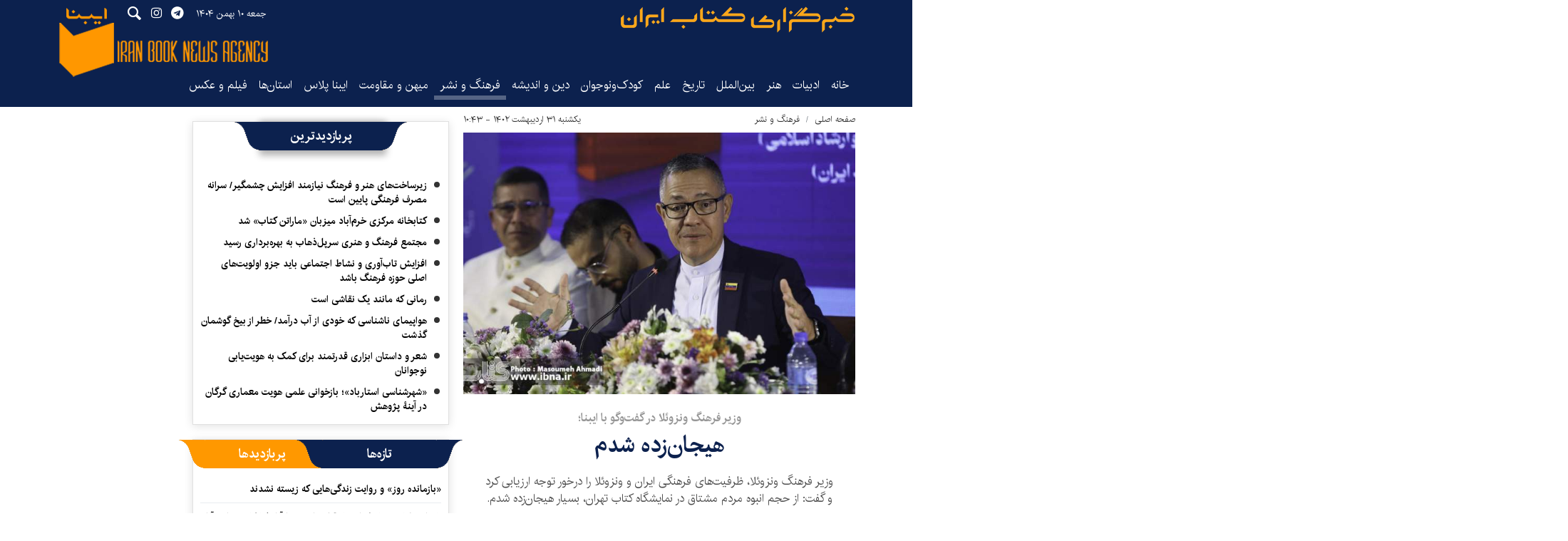

--- FILE ---
content_type: text/html;charset=UTF-8
request_url: https://www.ibna.ir/news/338325/%D9%87%DB%8C%D8%AC%D8%A7%D9%86-%D8%B2%D8%AF%D9%87-%D8%B4%D8%AF%D9%85
body_size: 18240
content:
<!DOCTYPE html>
<html lang="fa" dir="rtl" xmlns="http://www.w3.org/1999/xhtml"><head id="j_id_4"><link type="text/css" rel="stylesheet" href="/javax.faces.resource/theme.css.xhtml?ln=primefaces-saga&amp;v=14.0.9" /><link type="text/css" rel="stylesheet" href="/javax.faces.resource/primeicons/primeicons.css.xhtml?ln=primefaces&amp;v=14.0.9" /><script src="/javax.faces.resource/validation/validation.js.xhtml?ln=primefaces&amp;v=14.0.9"></script><script src="/javax.faces.resource/locales/locale-fa.js.xhtml?ln=primefaces&amp;v=14.0.9"></script><script type="text/javascript">if(window.PrimeFaces){PrimeFaces.settings.locale='fa';PrimeFaces.settings.viewId='/page/newsContent.xhtml';PrimeFaces.settings.contextPath='';PrimeFaces.settings.cookiesSecure=false;PrimeFaces.settings.validateEmptyFields=false;PrimeFaces.settings.considerEmptyStringNull=true;}</script>
        <title>هیجان‌زده شدم - ایبنا</title>
    <meta itemprop="inLanguage" content="fa" />
    <meta itemprop="name" name="twitter:title" property="dc.title" content="هیجان‌زده شدم" />
    <meta name="description" property="dc.description" content="وزیر فرهنگ ونزوئلا، ظرفیت‌های فرهنگی ایران و ونزوئلا را درخور توجه ارزیابی کرد و گفت: از حجم انبوه مردم مشتاق در نمایشگاه کتاب تهران، بسیار هیجان‌‌زده‌ شدم." />
    <meta property="og:type" content="article" />
    <meta name="twitter:url" property="og:url" content="https://www.ibna.ir/news/338325/هیجان-زده-شدم" />
    <meta property="article:modified_time" content="2023-05-21T09:26:41Z" />
    <meta property="article:section" content="فرهنگ و نشر" />
    <meta name="keywords" property="article:tag" content="ونزوئلا,سی‌وچهارمین نمایشگاه بین‌المللی کتاب تهران,سی‌وچهارمین نمایشگاه بین‌المللی کتاب تهران,سی‌و‌چهارمین نمایشگاه بین‌المللی کتاب تهران,وزارت فرهنگ و ارشاد اسلامی,وزارت فرهنگ و ارشاد اسلامی,وزارت فرهنگ و ارشاد اسلامی,وزیر فرهنگ و ارشاد اسلامی,وزیر فرهنگ و ارشاد اسلامی,وزیر فرهنگ و ارشاد اسلامی,نمایشگاه کتاب تهران,سی‌‌وچهارمین نمایشگاه بین‌المللی کتاب تهران" />
    <meta property="article:publisher" content="" />
    <meta property="nastooh:topic" content="Culture-publishing" />
    <meta property="nastooh:subtopic" content="Culture-publishing" />
    <meta property="nastooh:pageType" content="news" />
    <meta property="nastooh:newsType" content="news" />
    <meta property="nastooh:publishDate" content="2023-05-21" />
    <meta property="nastooh:commentCount" content="na" />
    <meta property="nastooh:keywordCount" content="12" />
    <meta property="nastooh:bodyWordCount" content="xsmall" />
    <meta property="nastooh:code" content="338325" />
    <meta property="nastooh:nid" content="338325" />
    <meta property="og:title" itemprop="headline" content="هیجان‌زده شدم" />
    <meta name="twitter:description" itemprop="description" property="og:description" content="وزیر فرهنگ ونزوئلا، ظرفیت‌های فرهنگی ایران و ونزوئلا را درخور توجه ارزیابی کرد و گفت: از حجم انبوه مردم مشتاق در نمایشگاه کتاب تهران، بسیار هیجان‌‌زده‌ شدم." />
    <meta name="thumbnail" itemprop="thumbnailUrl" content="https://media.ibna.ir/old/docs/000338/n00338325-s.jpg" />
    <meta name="twitter:image" itemprop="image" property="og:image" content="https://media.ibna.ir/old/docs/000338/n00338325-s.jpg" />
    <meta itemprop="datePublished" property="article:published_time" content="2023-05-21T07:13:02Z" />
    <meta itemprop="dateModified" property="article:modified" content="2023-05-21T09:26:41Z" />
    <meta name="twitter:card" content="summary_large_image" />
    <meta name="genre" itemprop="genre" content="news" />
    <link rel="author" href="ایبنا" />
        <link rel="canonical" href="https://www.ibna.ir/news/338325/هیجان-زده-شدم" />
    <link property="og:site_name" href="ایبنا" />
    <meta name="robots" content="max-image-preview:large" />
    <link rel="alternate" type="application/rss+xml" href="https://www.ibna.ir/rss/tp/64" />
	<script data-schema="WebPage" type="application/ld+json">
    {"@context":"https://schema.org","@type":"NewsArticle","mainEntityOfPage":{"@type":"WebPage","@id":"https://www.ibna.ir/news/338325/هیجان-زده-شدم","breadcrumb":"فرهنگ و نشر"},"inLanguage":"fa","genre":"news","name":"هیجان‌زده شدم","headline":"هیجان‌زده شدم","datePublished":"2023-05-21T07:13:02Z","dateModified":"2023-05-21T09:26:41Z","author":{"@type":"Organization","name":"ایبنا","url":"https://www.ibna.ir"},"publisher":{"@type":"Organization","name":"ایبنا","url":"https://www.ibna.ir","logo":{"type":"ImageObject","width":"64","height":"64","url":"https://www.ibna.ir/resources/theme/ibna/img/favicon.ico"}},"thumbnailUrl":["https://media.ibna.ir/old/docs/000338/n00338325-s.jpg","https://media.ibna.ir/old/docs/000338/n00338325-s.jpg","https://media.ibna.ir/old/docs/000338/n00338325-s.jpg","https://media.ibna.ir/old/docs/000338/n00338325-s.jpg"],"description":"وزیر فرهنگ ونزوئلا، ظرفیت‌های فرهنگی ایران و ونزوئلا را درخور توجه ارزیابی کرد و گفت: از حجم انبوه مردم مشتاق در نمایشگاه کتاب تهران، بسیار هیجان‌‌زده‌ شدم.","url":"https://www.ibna.ir/news/338325/هیجان-زده-شدم","keywords":["ونزوئلا","سی‌وچهارمین نمایشگاه بین‌المللی کتاب تهران","سی‌و‌چهارمین نمایشگاه بین‌المللی کتاب تهران","وزارت فرهنگ و ارشاد اسلامی","وزیر فرهنگ و ارشاد اسلامی","نمایشگاه کتاب تهران","سی‌‌وچهارمین نمایشگاه بین‌المللی کتاب تهران"],"image":["https://media.ibna.ir/old/docs/000338/n00338325-s.jpg","https://media.ibna.ir/old/docs/000338/n00338325-s.jpg","https://media.ibna.ir/old/docs/000338/n00338325-s.jpg"]}
    </script>
    <script type="application/ld+json">
    {"@context":"https://schema.org","@type":"BreadcrumbList","itemListElement":[{"@type":"ListItem","position":1,"name":"ایبنا","item":"https://www.ibna.ir"},{"@type":"ListItem","position":2,"name":"فرهنگ و نشر","item":"https://www.ibna.ir/service/Culture-publishing"},{"@type":"ListItem","position":3,"name":"هیجان‌زده شدم","item":"https://www.ibna.ir/news/338325/هیجان-زده-شدم"}]}
    </script>
    <meta charset="utf-8" />
    <meta http-equiv="X-UA-Compatible" content="IE=edge,chrome=1" />
    <meta http-equiv="Content-Language" content="fa" />
    <meta name="viewport" content="width=device-width, initial-scale=1.0" />
    <link rel="apple-touch-icon-precomposed" sizes="57x57" href="/resources/theme/ibna/img/icons/apple-touch-icon-57x57.png" />
    <link rel="apple-touch-icon-precomposed" sizes="114x114" href="/resources/theme/ibna/img/icons/apple-touch-icon-114x114.png" />
    <link rel="apple-touch-icon-precomposed" sizes="72x72" href="/resources/theme/ibna/img/icons/apple-touch-icon-72x72.png" />
    <link rel="apple-touch-icon-precomposed" sizes="144x144" href="/resources/theme/ibna/img/icons/apple-touch-icon-144x144.png" />
    <link rel="apple-touch-icon-precomposed" sizes="120x120" href="/resources/theme/ibna/img/icons/apple-touch-icon-120x120.png" />
    <link rel="apple-touch-icon-precomposed" sizes="76x76" href="/resources/theme/ibna/img/icons/apple-touch-icon-76x76.png" />
    <link rel="apple-touch-icon-precomposed" sizes="152x152" href="/resources/theme/ibna/img/icons/apple-touch-icon-152x152.png" />
    <link rel="apple-touch-icon-precomposed" sizes="180x180" href="/resources/theme/ibna/img/icons/apple-touch-icon-180x180.png" />
    <link rel="shortcut icon" href="/resources/theme/ibna/img/favicon.ico?_=123" type="image/x-icon" />
    <link rel="search" type="application/opensearchdescription+xml" title="ایبنا" href="https://www.ibna.ir/opensearch.xhtml" />
    <meta property="og:site_name" content="ایبنا" />
    <meta property="og:locale" content="fa" />
    <meta name="generator" content="www.nastooh.ir" />
    <meta name="language" content="fa" />
    <meta name="rating" content="General" />
    <meta name="copyright" content="© 2022-2023 ibna.ir. All Rights Reserved." />
    <meta name="expires" content="never" />
    <meta name="publisher" content="ایبنا" />
    <meta name="dc.publisher" content="ایبنا" />
    <meta name="date" content="2026-01-30 T 13:12:51 +0330" />
        <link href="/resources/theme/ibna/css/style.css?_=20251208" type="text/css" rel="stylesheet" /></head>
    <body class="_lg rtl   pt-news ">
        <div id="top-ad">
            <div class="container">
            </div>
        </div>
    <header id="header"> 
        <div class="container">
            <div class="row">
                <div class="header-inner">
                        <h1 class="logo">
                            <a href="/">ایبنا</a>
                        </h1>

                    <button type="button" data-toggle="come-in" data-target="#menu" class="d-lg-none btn menu-toggle-btn">
                        <i class="icon-menu"></i>
                    </button>
                    <button type="button" data-toggle="toggle" data-target="#header-search1" data-focus="#header-search1 input" class="d-lg-none btn">
                        <i class="icon-search"></i>
                    </button>
                    <div class="search" id="header-search1">
                        <div class="close" data-toggle="toggle" data-target="#header-search1">×</div>
                        <form method="get" action="/search" role="form">
                            <div class="input-group">
                                <input type="text" placeholder="جست‌وجو..." value="" name="q" />
                                <button class="unstyled" type="submit"><i class="icon-search"></i></button>
                            </div>
                        </form>
                    </div>
                    <div class="date">جمعه ۱۰ بهمن ۱۴۰۴</div>
                    <ul class="tools-menu">
                                <li><a href="https://t.me/ibna_official"><i class="icon-telegram"></i></a></li>
                                <li><a href="http://instagram.com/ibna_official"><i class="icon-instagram"></i></a></li>
                        <button type="button" data-toggle="toggle" data-target="#header-search1" data-focus="#header-search1 input" class="btn">
                            <i class="icon-search"></i>
                        </button>
                    </ul>
                    <div class="slogan"></div>
                </div>
    <nav id="menu">
        <ul>
                    <li data-id="1" class=" ">
                        <a target="_self" href="/">خانه</a>
                    </li>
                    <li data-id="127" class=" ">
                        <a target="_self" href="/service/literature">ادبیات</a>
                    </li>
                    <li data-id="128" class=" ">
                        <a target="_self" href="/service/art">هنر</a>
                    </li>
                    <li data-id="138" class=" ">
                        <a target="_self" href="/service/worlds_book_News">بین‌الملل</a>
                    </li>
                    <li data-id="130" class=" ">
                        <a target="_self" href="/service/History-Heritage">تاریخ‌</a>
                    </li>
                    <li data-id="139" class=" ">
                        <a target="_self" href="/service/Science">علم</a>
                    </li>
                    <li data-id="126" class=" ">
                        <a target="_self" href="/service/Youth-Kids">کودک‌ونوجوان</a>
                    </li>
                    <li data-id="133" class=" ">
                        <a target="_self" href="/service/Religion-Philosophy">دین و اندیشه</a>
                    </li>
                    <li data-id="124" class="  active">
                        <a target="_self" href="/service/Culture-publishing">فرهنگ و نشر</a>
                    </li>
                    <li data-id="129" class=" ">
                        <a target="_self" href="/service/Homeland-Resilience">میهن و مقاومت</a>
                    </li>
                    <li data-id="140" class=" ">
                        <a target="_self" href="/service/IbnaPlus">ایبنا پلاس</a>
                    </li>
                    <li data-id="131" class="  has-child">
                        <a target="_self" href="/service/provinces">استان‌ها</a>
                            <ul class="submenu">
                                        <li class="" data-id="">
                                            <a target="_self" href="/service/provinces/east-azar">آذربایجان شرقی</a>
                                        </li>
                                        <li class="" data-id="">
                                            <a target="_self" href="/service/provinces/west-azar">آذربایجان غربی</a>
                                        </li>
                                        <li class="" data-id="">
                                            <a target="_self" href="/service/provinces/ardebil">اردبیل</a>
                                        </li>
                                        <li class="" data-id="">
                                            <a target="_self" href="/service/provinces/isfahan">اصفهان</a>
                                        </li>
                                        <li class="" data-id="">
                                            <a target="_self" href="/service/provinces/alborz">البرز</a>
                                        </li>
                                        <li class="" data-id="">
                                            <a target="_self" href="/service/provinces/ilam">ایلام</a>
                                        </li>
                                        <li class="" data-id="">
                                            <a target="_self" href="/service/provinces/bushehr">بوشهر</a>
                                        </li>
                                        <li class="" data-id="">
                                            <a target="_self" href="/service/provinces/chaharmahal">چهارمحال و بختیاری</a>
                                        </li>
                                        <li class="" data-id="">
                                            <a target="_self" href="/service/provinces/north-khorasan">خراسان شمالی</a>
                                        </li>
                                        <li class="" data-id="">
                                            <a target="_self" href="/service/provinces/razavi-khorasan">خراسان رضوی</a>
                                        </li>
                                        <li class="" data-id="">
                                            <a target="_self" href="/service/provinces/south-khorasan">خراسان جنوبی</a>
                                        </li>
                                        <li class="" data-id="">
                                            <a target="_self" href="/service/provinces/khuzestan">خوزستان</a>
                                        </li>
                                        <li class="" data-id="">
                                            <a target="_self" href="/service/provinces/zanjan">زنجان</a>
                                        </li>
                                        <li class="" data-id="">
                                            <a target="_self" href="/service/provinces/semnan">سمنان</a>
                                        </li>
                                        <li class="" data-id="">
                                            <a target="_self" href="/service/provinces/sistan">سیستان و بلوچستان</a>
                                        </li>
                                        <li class="" data-id="">
                                            <a target="_self" href="/service/provinces/fars">فارس</a>
                                        </li>
                                        <li class="" data-id="">
                                            <a target="_self" href="/service/provinces/ghazvin">قزوین</a>
                                        </li>
                                        <li class="" data-id="">
                                            <a target="_self" href="/service/provinces/ghom">قم</a>
                                        </li>
                                        <li class="" data-id="">
                                            <a target="_self" href="/service/provinces/kordestan">کردستان</a>
                                        </li>
                                        <li class="" data-id="">
                                            <a target="_self" href="/service/provinces/kerman">کرمان</a>
                                        </li>
                                        <li class="" data-id="">
                                            <a target="_self" href="/service/provinces/kermanshah">کرمانشاه</a>
                                        </li>
                                        <li class="" data-id="">
                                            <a target="_self" href="/service/provinces/koh-ahmad">کهگیلویه و بویراحمد</a>
                                        </li>
                                        <li class="" data-id="">
                                            <a target="_self" href="/service/provinces/golestan">گلستان</a>
                                        </li>
                                        <li class="" data-id="">
                                            <a target="_self" href="/service/provinces/gilan">گیلان</a>
                                        </li>
                                        <li class="" data-id="">
                                            <a target="_self" href="/service/provinces/lorestan">لرستان</a>
                                        </li>
                                        <li class="" data-id="">
                                            <a target="_self" href="/service/provinces/mazandaran">مازندران</a>
                                        </li>
                                        <li class="" data-id="">
                                            <a target="_self" href="/service/provinces/markazi">مرکزی</a>
                                        </li>
                                        <li class="" data-id="">
                                            <a target="_self" href="/service/provinces/hormozgan">هرمزگان</a>
                                        </li>
                                        <li class="" data-id="">
                                            <a target="_self" href="/service/provinces/hamedan">همدان</a>
                                        </li>
                                        <li class="" data-id="">
                                            <a target="_self" href="/service/provinces/yazd">یزد</a>
                                        </li>
                            </ul>
                    </li>
                    <li data-id="132" class=" ">
                        <a target="_self" href="/service/Media-Photography">فیلم و عکس</a>
                    </li>
        </ul>
    </nav>
            </div>
        </div>
    </header>
    <main>
        <div class="wrapper">
        <section id="main">
            <div class="container">
                <div class="row">
                    <div class="col-12 col-lg-6">
    <article id="item" class="item">
        <div class="print-header" style="display: none;">
            <div class="logo">
                <img src="/resources/theme/ibna/img/logo.png" alt="ایبنا" />
            </div>
            <div class="meta">
                <div class="barcode">
                    <img src="/barcode?text=https%3A%2F%2Fibna.ir%2Fx4SVC&amp;c=3c4689c1d297f5de681915a1ea3f2419dcd031a5ba767c3976364ca0361991585d2fc4798abe383a956ba60a5fe9e914" alt="https://ibna.ir/x4SVC" />
                    <ul>
                        <li class="url">https://ibna.ir/x4SVC</li>
                        <li class="date">۳۱ اردیبهشت ۱۴۰۲ - ۱۰:۴۳</li>
                        <li class="id">کد مطلب <span>338325</span></li>
                        <li class="topic">فرهنگ و نشر</li>
                    </ul>
                </div>
            </div>
        </div>
        <div class="item-header">
                <div class="item-path">
                    <ol class="breadcrumb">
                        <li class="breadcrumb-item"><a target="_blank" rel="index" href="/">صفحه اصلی</a></li>
                        <li class="breadcrumb-item"><a target="_blank" rel="index" href="/service/Culture-publishing" itemprop="articleSection">فرهنگ و نشر</a></li>
                    </ol>
                </div>
                    <div class="item-date">
                        یکشنبه ۳۱ اردیبهشت ۱۴۰۲ - ۱۰:۴۳
                        
                    </div>
        </div><div class="item-summary">
                <figure class="item-img">
                    <img src="https://media.ibna.ir/old/docs/000338/n00338325-s.jpg" alt="هیجان‌زده شدم" itemprop="image" class="legacy" title="هیجان‌زده شدم" />
                </figure>
            <div class="item-title">
                <h2 class="kiker"><a href="/news/338325/هیجان-زده-شدم">وزیر فرهنگ ونزوئلا در گفت‌و‌گو با ایبنا؛</a></h2>
                <h1 class="first-title"><a itemprop="headline" href="/news/338325/هیجان-زده-شدم">هیجان‌زده شدم</a></h1>
            </div>
            <div class="item-nav">
                
                
            </div>
            <h2 class="introtext" itemprop="description">وزیر فرهنگ ونزوئلا، ظرفیت‌های فرهنگی ایران و ونزوئلا را درخور توجه ارزیابی کرد و گفت: از حجم انبوه مردم مشتاق در نمایشگاه کتاب تهران، بسیار هیجان‌‌زده‌ شدم.</h2></div>
        <div class="item-body">
            <div class="item-text" itemprop="articleBody">ارنستو ویلگاس، وزیر فرهنگ ونزوئلا، در گفت&zwnj;وگو با خبرنگار <strong>خبرگزاری کتاب ایران&zwnj;(ایبنا)،</strong> درباره برگزاری سی&zwnj;وچهارمین نمایشگاه کتاب تهران گفت: از حجم انبوه مردم مشتاق در نمایشگاه کتاب تهران، بسیار هیجان&zwnj; زده&zwnj; شدم؛ قطعا این نمایشگاه، یکی از رویدادهای بسیار مهم دنیا است.<br />
<br />
وی درباره علاقه مردم ونزوئلا به کتاب&zwnj;های ایرانی گفت: نمی&zwnj;خواهم زیبایی&zwnj;هایی که سبک&zwnj;های مختلف کتاب&zwnj;های ایرانی دارد را به یک سبک محدود کنم؛ مردم ونزوئلا به سبک&zwnj;های مختلفی از کتاب&zwnj;های ایرانی علاقه&zwnj; دارند و یکی از آن&zwnj;ها شعر است. اشعار ایرانی می&zwnj;تواند بازخورد خوب و تحسین&zwnj;کننده&zwnj;های زیادی بین مردم ونزوئلایی داشته باشد.<br />
<br />
وزیر فرهنگ ونزوئلا ادامه داد: علاقه&zwnj;مندی من به کتاب&zwnj;های تاریخی و به&zwnj;ویژه تاریخ معاصر از نویسندگان ایرانی است. وقتی جوان&zwnj;تر بودم به روایت&zwnj;گری و کتاب&zwnj;های این&zwnj;چنینی بسیار علاقه&zwnj;مند بودم؛ بنابراین پیشنهاد می&zwnj;دهم و از دوستان دعوت می&zwnj;کنم که تبادل فرهنگی میان دو کشور در بخش کتاب، موضوعات مختلفی را پوشش دهد. این موضوع را می&zwnj;توانیم به هنرهای مختلف مانند سینما، موسیقی و سایر هنرها بسط دهیم.<br />
<br />
وی گفت: همچنین به کتاب&zwnj;هایی با موضوع آشپزی بسیار علاقه&zwnj;مندم؛ به نظرم نیاز است که غذاهای ونزوئلایی در ایران و تهران معرفی شود. رستوران ایرانی &laquo;پرسپولیس&raquo;&nbsp;در کاراکاس غذاهای ایرانی بسیار لذیذی دارد و بسیار دوست دارم این امکان برای رستوران&zwnj;های ونزوئلایی در ایران هم فراهم شود.<br />
<br />
ویلگاس با بیان اینکه توانمندی&zwnj;ها درباره روابط فرهنگی بین دو کشور بسیار زیاد است، ادامه داد: برای حقوق مولف می&zwnj;توانیم به شکل منسجمی کار کنیم. در زمینه هنرهای گرافیکی و هنرهای بصری هم موضوعی است که می&zwnj;توانیم تبادل نظر داشته باشیم.<br />
<br />
وی افزود:&zwnj; در زمینه چاپ و نشر و دستیابی به ابزارهای مختلف که در نشر استفاده می&zwnj;شود نیز می&zwnj;توانیم تبادلات خوبی داشته باشیم، مانند جوهر و... همچنین وزیر فرهنگ ایران در سفری که به ونزوئلا داشت برای احیای کارخانه&zwnj;ای نیمه&zwnj;کاره در ونزوئلا&nbsp;ابراز علاقه نشان داد، این کارخانه در زمینه&nbsp;خمیر کاغذ فعالیت&zwnj; خواهد کرد.<br />
<br />
<br />
ویلگاس&nbsp;در پاسخ به اینکه آیا دولت ونزوئلا برای حضور در نمایشگاه کتاب تهران 1403 به&zwnj;عنوان مهمان ویژه تمایل دارد، گفت: قطعا علاقه&zwnj;مندیم و باعث افتخار است. از دولت ایران و وزارتخانه دعوت کردیم در نمایشگاهی که ماه نوامبر در ونزوئلا برگزار می&zwnj;شود، شرکت کنند.<div class="gallery hidden"></div>
            </div>
        </div>
        <div class="item-footer row">
            
            <div class="item-sharing col-6 col-md-6">
                
                <ul>
                    <li class="print"><a href="#" onclick="window.print(); return false;"><i class="icon-print"></i></a></li>
                    <li class="so"><a href="https://www.facebook.com/sharer.php?u=https%3A%2F%2Fibna.ir%2Fx4SVC"><i class="icon-soroush"></i></a></li>
                    <li class="wa"><a href="whatsapp://send?text=https%3A%2F%2Fibna.ir%2Fx4SVC"><i class="icon-whatsapp"></i></a></li>
                    <li class="tg"><a href="tg://msg_url?url=https%3A%2F%2Fibna.ir%2Fx4SVC"><i class="icon-telegram"></i></a></li>
                    <li class="tw"><a href="https://twitter.com/intent/tweet?url=https%3A%2F%2Fibna.ir%2Fx4SVC" target="_blank"><i class="icon-twitter"></i></a></li>
                </ul>
            </div>
            <div class="item-link col-6 col-md-6">
                <label for="short-url">
                    <i class="icon-link"></i>
                    لینک کوتاه
                </label>
                <input type="text" class="form-control" id="short-url" value="ibna.ir/x4SVC" readonly="readonly" />
            </div>
        </div>
            <section class="box tags">
                <header>
                    <h2><span>برچسب‌ها</span></h2>
                </header>
                <div>
                    <ul>
                                <li><a href="/tag/%D9%88%D9%86%D8%B2%D9%88%D8%A6%D9%84%D8%A7" rel="tag">ونزوئلا</a></li>
                                <li><a href="/tag/%D8%B3%DB%8C%E2%80%8C%D9%88%DA%86%D9%87%D8%A7%D8%B1%D9%85%DB%8C%D9%86+%D9%86%D9%85%D8%A7%DB%8C%D8%B4%DA%AF%D8%A7%D9%87+%D8%A8%DB%8C%D9%86%E2%80%8C%D8%A7%D9%84%D9%85%D9%84%D9%84%DB%8C+%DA%A9%D8%AA%D8%A7%D8%A8+%D8%AA%D9%87%D8%B1%D8%A7%D9%86" rel="tag">سی‌وچهارمین نمایشگاه بین‌المللی کتاب تهران</a></li>
                                <li><a href="/tag/%D8%B3%DB%8C%E2%80%8C%D9%88%DA%86%D9%87%D8%A7%D8%B1%D9%85%DB%8C%D9%86+%D9%86%D9%85%D8%A7%DB%8C%D8%B4%DA%AF%D8%A7%D9%87+%D8%A8%DB%8C%D9%86%E2%80%8C%D8%A7%D9%84%D9%85%D9%84%D9%84%DB%8C+%DA%A9%D8%AA%D8%A7%D8%A8+%D8%AA%D9%87%D8%B1%D8%A7%D9%86" rel="tag">سی‌وچهارمین نمایشگاه بین‌المللی کتاب تهران</a></li>
                                <li><a href="/tag/%D8%B3%DB%8C%E2%80%8C%D9%88%E2%80%8C%DA%86%D9%87%D8%A7%D8%B1%D9%85%DB%8C%D9%86+%D9%86%D9%85%D8%A7%DB%8C%D8%B4%DA%AF%D8%A7%D9%87+%D8%A8%DB%8C%D9%86%E2%80%8C%D8%A7%D9%84%D9%85%D9%84%D9%84%DB%8C+%DA%A9%D8%AA%D8%A7%D8%A8+%D8%AA%D9%87%D8%B1%D8%A7%D9%86" rel="tag">سی‌و‌چهارمین نمایشگاه بین‌المللی کتاب تهران</a></li>
                                <li><a href="/tag/%D9%88%D8%B2%D8%A7%D8%B1%D8%AA+%D9%81%D8%B1%D9%87%D9%86%DA%AF+%D9%88+%D8%A7%D8%B1%D8%B4%D8%A7%D8%AF+%D8%A7%D8%B3%D9%84%D8%A7%D9%85%DB%8C" rel="tag">وزارت فرهنگ و ارشاد اسلامی</a></li>
                                <li><a href="/tag/%D9%88%D8%B2%D8%A7%D8%B1%D8%AA+%D9%81%D8%B1%D9%87%D9%86%DA%AF+%D9%88+%D8%A7%D8%B1%D8%B4%D8%A7%D8%AF+%D8%A7%D8%B3%D9%84%D8%A7%D9%85%DB%8C" rel="tag">وزارت فرهنگ و ارشاد اسلامی</a></li>
                                <li><a href="/tag/%D9%88%D8%B2%D8%A7%D8%B1%D8%AA+%D9%81%D8%B1%D9%87%D9%86%DA%AF+%D9%88+%D8%A7%D8%B1%D8%B4%D8%A7%D8%AF+%D8%A7%D8%B3%D9%84%D8%A7%D9%85%DB%8C" rel="tag">وزارت فرهنگ و ارشاد اسلامی</a></li>
                                <li><a href="/tag/%D9%88%D8%B2%DB%8C%D8%B1+%D9%81%D8%B1%D9%87%D9%86%DA%AF+%D9%88+%D8%A7%D8%B1%D8%B4%D8%A7%D8%AF+%D8%A7%D8%B3%D9%84%D8%A7%D9%85%DB%8C" rel="tag">وزیر فرهنگ و ارشاد اسلامی</a></li>
                                <li><a href="/tag/%D9%88%D8%B2%DB%8C%D8%B1+%D9%81%D8%B1%D9%87%D9%86%DA%AF+%D9%88+%D8%A7%D8%B1%D8%B4%D8%A7%D8%AF+%D8%A7%D8%B3%D9%84%D8%A7%D9%85%DB%8C" rel="tag">وزیر فرهنگ و ارشاد اسلامی</a></li>
                                <li><a href="/tag/%D9%88%D8%B2%DB%8C%D8%B1+%D9%81%D8%B1%D9%87%D9%86%DA%AF+%D9%88+%D8%A7%D8%B1%D8%B4%D8%A7%D8%AF+%D8%A7%D8%B3%D9%84%D8%A7%D9%85%DB%8C" rel="tag">وزیر فرهنگ و ارشاد اسلامی</a></li>
                                <li><a href="/tag/%D9%86%D9%85%D8%A7%DB%8C%D8%B4%DA%AF%D8%A7%D9%87+%DA%A9%D8%AA%D8%A7%D8%A8+%D8%AA%D9%87%D8%B1%D8%A7%D9%86" rel="tag">نمایشگاه کتاب تهران</a></li>
                                <li><a href="/tag/%D8%B3%DB%8C%E2%80%8C%E2%80%8C%D9%88%DA%86%D9%87%D8%A7%D8%B1%D9%85%DB%8C%D9%86+%D9%86%D9%85%D8%A7%DB%8C%D8%B4%DA%AF%D8%A7%D9%87+%D8%A8%DB%8C%D9%86%E2%80%8C%D8%A7%D9%84%D9%85%D9%84%D9%84%DB%8C+%DA%A9%D8%AA%D8%A7%D8%A8+%D8%AA%D9%87%D8%B1%D8%A7%D9%86" rel="tag">سی‌‌وچهارمین نمایشگاه بین‌المللی کتاب تهران</a></li>
                    </ul>
                </div>
            </section>
    </article>
        <section id="news-comment"></section>
        <section class="box header-default header-center header-blue comment-form border-box">
            <header><h2><span>نظر شما</span></h2></header>
            <div>
                <form enctype="application/x-www-form-urlencoded" data-url="/rest/postcomment" role="form" data-toggle="validator" method="post" name="frmNewsComment" id="frmNewsComment" data-success="نظر شما با موفقیت ارسال شد." class="form-comment" data-error="اشکالی در ارسال نظر شما رخ داده‌است!" data-captcha-error="کد امنیتی اشتباه وارد شده است">
                    <div class="comment-info">
                        <div class="alert alert-info">شما در حال پاسخ به نظر «<span></span>» هستید.
                            <button type="button" class="close">× <span>لغو پاسخ</span></button>
                            <blockquote></blockquote>
                        </div>
                        <div class="comment-policies">
                            
                            
                            
                        </div>
                    </div>
                    <input type="hidden" value="frmNewsComment" name="frmNewsComment" />
                    <input type="hidden" value="338325" name="newsId" id="newsId" />
                    <input type="hidden" value="0" name="reply" />
                    <input type="hidden" value="" name="parentId" />
                    <fieldset>
                        <div class="form-group name-group">
                            <label for="userName">نام</label>
                            <input type="text" id="userName" name="userName" placeholder="نام" maxlength="50" class="form-control" data-minlength="3" required="required" data-required-msg="لطفا نام خود را وارد کنید." />
                        </div>
                        <div class="form-group email-group">
                            <label for="userEmail">ایمیل</label>
                            <input type="email" placeholder="ایمیل" class="form-control ltr" id="userEmail" name="userEmail" maxlength="80" />
                        </div>
                        <div class="form-group text-group">
                            <label for="body">نظر شما *</label>
                            <textarea maxlength="1000" placeholder="نظر شما" data-required-msg="لطفاً نظر خود را وارد کنید." class="form-control" required="true" id="body" name="body" rows="5"></textarea>
                        </div>
                        <div class="form-group submit-group">
                            <button class="btn btn-default" id="btnSave">ارسال</button>
                            <div class="msg" style="padding-top: 10px;"></div>
                        </div>
                    </fieldset>
                </form>
            </div>
        </section>
    <div class="item-boxes">
        <div class="col-12 d-block d-sm-none">
        </div>
    </div>
                    </div>
                    <div class="col-12 col-lg-4">
            <section id="box165" class="box list list-bullets border-box header-center header-blue" style="" data-conf="{&quot;id&quot;:165}">
                <header>
                    <h2 style=""><span>پربازدیدترین</span>
                    </h2>
                </header>
                <div>
                    <ul>
                                <li class="news" data-conf="{}">
<div class="desc">
    <h3><a href="/news/546484/%D8%B2%DB%8C%D8%B1%D8%B3%D8%A7%D8%AE%D8%AA-%D9%87%D8%A7%DB%8C-%D9%87%D9%86%D8%B1-%D9%88-%D9%81%D8%B1%D9%87%D9%86%DA%AF-%D9%86%DB%8C%D8%A7%D8%B2%D9%85%D9%86%D8%AF-%D8%A7%D9%81%D8%B2%D8%A7%DB%8C%D8%B4-%DA%86%D8%B4%D9%85%DA%AF%DB%8C%D8%B1-%D8%B3%D8%B1%D8%A7%D9%86%D9%87-%D9%85%D8%B5%D8%B1%D9%81-%D9%81%D8%B1%D9%87%D9%86%DA%AF%DB%8C" target="_blank" title="دیروز ۱۴:۳۳">زیرساخت‌های هنر و فرهنگ نیازمند افزایش چشمگیر/ سرانه مصرف فرهنگی پایین است</a>
        
    </h3>
</div>
                                </li>
                                <li class="news" data-conf="{}">
<div class="desc">
    <h3><a href="/news/546322/%DA%A9%D8%AA%D8%A7%D8%A8%D8%AE%D8%A7%D9%86%D9%87-%D9%85%D8%B1%DA%A9%D8%B2%DB%8C-%D8%AE%D8%B1%D9%85-%D8%A2%D8%A8%D8%A7%D8%AF-%D9%85%DB%8C%D8%B2%D8%A8%D8%A7%D9%86-%D9%85%D8%A7%D8%B1%D8%A7%D8%AA%D9%86-%DA%A9%D8%AA%D8%A7%D8%A8-%D8%B4%D8%AF" target="_blank" title="۴ روز قبل">کتابخانه مرکزی خرم‌آباد میزبان «ماراتن کتاب» شد</a>
        
    </h3>
</div>
                                </li>
                                <li class="news" data-conf="{}">
<div class="desc">
    <h3><a href="/news/546480/%D9%85%D8%AC%D8%AA%D9%85%D8%B9-%D9%81%D8%B1%D9%87%D9%86%DA%AF-%D9%88-%D9%87%D9%86%D8%B1%DB%8C-%D8%B3%D8%B1%D9%BE%D9%84-%D8%B0%D9%87%D8%A7%D8%A8-%D8%A8%D9%87-%D8%A8%D9%87%D8%B1%D9%87-%D8%A8%D8%B1%D8%AF%D8%A7%D8%B1%DB%8C-%D8%B1%D8%B3%DB%8C%D8%AF" target="_blank" title="دیروز ۱۲:۰۳">مجتمع فرهنگ و هنری سرپل‌ذهاب  به بهره‌برداری رسید</a>
        
    </h3>
</div>
                                </li>
                                <li class="news" data-conf="{}">
<div class="desc">
    <h3><a href="/news/546489/%D8%A7%D9%81%D8%B2%D8%A7%DB%8C%D8%B4-%D8%AA%D8%A7%D8%A8-%D8%A2%D9%88%D8%B1%DB%8C-%D9%88-%D9%86%D8%B4%D8%A7%D8%B7-%D8%A7%D8%AC%D8%AA%D9%85%D8%A7%D8%B9%DB%8C-%D8%A8%D8%A7%DB%8C%D8%AF-%D8%AC%D8%B2%D9%88-%D8%A7%D9%88%D9%84%D9%88%DB%8C%D8%AA-%D9%87%D8%A7%DB%8C-%D8%A7%D8%B5%D9%84%DB%8C-%D8%AD%D9%88%D8%B2%D9%87" target="_blank" title="دیروز ۲۱:۱۲">افزایش تاب‌آوری و نشاط اجتماعی باید جزو اولویت‌های اصلی حوزه فرهنگ باشد</a>
        
    </h3>
</div>
                                </li>
                                <li class="news" data-conf="{}">
<div class="desc">
    <h3><a href="/news/546280/%D8%B1%D9%85%D8%A7%D9%86%DB%8C-%DA%A9%D9%87-%D9%85%D8%A7%D9%86%D9%86%D8%AF-%DB%8C%DA%A9-%D9%86%D9%82%D8%A7%D8%B4%DB%8C-%D8%A7%D8%B3%D8%AA" target="_blank" title="۲ روز قبل">رمانی که مانند یک نقاشی است</a>
        
    </h3>
</div>
                                </li>
                                <li class="report" data-conf="{}">
<div class="desc">
    <h3><a href="/news/546259/%D9%87%D9%88%D8%A7%D9%BE%DB%8C%D9%85%D8%A7%DB%8C-%D9%86%D8%A7%D8%B4%D9%86%D8%A7%D8%B3%DB%8C-%DA%A9%D9%87-%D8%AE%D9%88%D8%AF%DB%8C-%D8%A7%D8%B2-%D8%A2%D8%A8-%D8%AF%D8%B1%D8%A2%D9%85%D8%AF-%D8%AE%D8%B7%D8%B1-%D8%A7%D8%B2-%D8%A8%DB%8C%D8%AE-%DA%AF%D9%88%D8%B4%D9%85%D8%A7%D9%86-%DA%AF%D8%B0%D8%B4%D8%AA" target="_blank" title="۶ روز قبل">هواپیمای ناشناسی که خودی از آب درآمد/ خطر از بیخ گوشمان گذشت</a>
        
    </h3>
</div>
                                </li>
                                <li class="talk" data-conf="{}">
<div class="desc">
    <h3><a href="/news/546121/%D8%B4%D8%B9%D8%B1-%D9%88-%D8%AF%D8%A7%D8%B3%D8%AA%D8%A7%D9%86-%D8%A7%D8%A8%D8%B2%D8%A7%D8%B1%DB%8C-%D9%82%D8%AF%D8%B1%D8%AA%D9%85%D9%86%D8%AF-%D8%A8%D8%B1%D8%A7%DB%8C-%DA%A9%D9%85%DA%A9-%D8%A8%D9%87-%D9%87%D9%88%DB%8C%D8%AA-%DB%8C%D8%A7%D8%A8%DB%8C-%D9%86%D9%88%D8%AC%D9%88%D8%A7%D9%86%D8%A7%D9%86" target="_blank" title="۷ روز قبل">شعر و داستان ابزاری قدرتمند برای کمک به هویت‌یابی نوجوانان</a>
        
    </h3>
</div>
                                </li>
                                <li class="talk" data-conf="{}">
<div class="desc">
    <h3><a href="/news/546443/%D8%B4%D9%87%D8%B1%D8%B4%D9%86%D8%A7%D8%B3%DB%8C-%D8%A7%D8%B3%D8%AA%D8%A7%D8%B1%D8%A8%D8%A7%D8%AF-%D8%A8%D8%A7%D8%B2%D8%AE%D9%88%D8%A7%D9%86%DB%8C-%D8%B9%D9%84%D9%85%DB%8C-%D9%87%D9%88%DB%8C%D8%AA-%D9%85%D8%B9%D9%85%D8%A7%D8%B1%DB%8C-%DA%AF%D8%B1%DA%AF%D8%A7%D9%86-%D8%AF%D8%B1-%D8%A2%DB%8C%D9%86%DB%80" target="_blank" title="دیروز ۰۹:۵۷">«شهرشناسی استارباد»؛ بازخوانی علمی هویت معماری گرگان در آینۀ پژوهش</a>
        
    </h3>
</div>
                                </li>
                    </ul>
                </div>
                
            </section>
            <section id="box190" class="box list list-bordered hidden-subtitle hidden-img hidden-summary header-center header-blue has-tabs" style="" data-conf="{&quot;id&quot;:190,&quot;tabGroup&quot;:&quot;tab2&quot;}">
                <header>
                    <h2 style=""><span>تازه‌ها</span>
                    </h2>
                </header>
                <div>
                    <ul>
                                <li class="oped" data-conf="{}">
                                        <figure><a target="_blank" rel="" href="/news/546496/بازمانده-روز-و-روایت-زندگی-هایی-که-زیسته-نشدند" title="">
                                                <img src="https://media.ibna.ir/d/2026/01/30/0/1444288.jpg" alt="«بازمانده روز» و روایت زندگی‌هایی که زیسته نشدند" loading="lazy" />
                                        </a></figure>
<div class="desc">
    <h4><a target="_blank" rel="" href="/news/546496/بازمانده-روز-و-روایت-زندگی-هایی-که-زیسته-نشدند">
        خوانشی از رمان ایشی‌گورو در ادبیات و سینما؛
        
    </a></h4>
    <h3><a href="/news/546496/%D8%A8%D8%A7%D8%B2%D9%85%D8%A7%D9%86%D8%AF%D9%87-%D8%B1%D9%88%D8%B2-%D9%88-%D8%B1%D9%88%D8%A7%DB%8C%D8%AA-%D8%B2%D9%86%D8%AF%DA%AF%DB%8C-%D9%87%D8%A7%DB%8C%DB%8C-%DA%A9%D9%87-%D8%B2%DB%8C%D8%B3%D8%AA%D9%87-%D9%86%D8%B4%D8%AF%D9%86%D8%AF" target="_blank">«بازمانده روز» و روایت زندگی‌هایی که زیسته نشدند</a>
        
    </h3>
        <p>رمان کازوئو ایشی‌گورو بیش از داستان یک خدمتکار وفادار، نمونه‌ای برجسته از قدرت ادبیات داستانی در کاوش روان و اخلاق انسان است.
        </p>
</div>
                                </li>
                                <li class="talk" data-conf="{}">
                                        <figure><a target="_blank" rel="" href="/news/546323/رازهای-طراحی-جلد-کتاب-از-قطع-بازویی-تا-آثار-فرانکلین-ناشر-آثار" title="">
                                                <img src="https://media.ibna.ir/d/2025/12/03/0/1438282.jpg" alt="رازهای طراحی جلد کتاب؛ از قطع بازویی تا آثار فرانکلین/ ناشر آثار برجسته اصفهان کیست؟" loading="lazy" />
                                        </a></figure>
<div class="desc">
    <h4><a target="_blank" rel="" href="/news/546323/رازهای-طراحی-جلد-کتاب-از-قطع-بازویی-تا-آثار-فرانکلین-ناشر-آثار">
        در گفت‌وگو با یک مجموعه‌دار کتاب بررسی شد؛
        
    </a></h4>
    <h3><a href="/news/546323/%D8%B1%D8%A7%D8%B2%D9%87%D8%A7%DB%8C-%D8%B7%D8%B1%D8%A7%D8%AD%DB%8C-%D8%AC%D9%84%D8%AF-%DA%A9%D8%AA%D8%A7%D8%A8-%D8%A7%D8%B2-%D9%82%D8%B7%D8%B9-%D8%A8%D8%A7%D8%B2%D9%88%DB%8C%DB%8C-%D8%AA%D8%A7-%D8%A2%D8%AB%D8%A7%D8%B1-%D9%81%D8%B1%D8%A7%D9%86%DA%A9%D9%84%DB%8C%D9%86-%D9%86%D8%A7%D8%B4%D8%B1-%D8%A2%D8%AB%D8%A7%D8%B1" target="_blank">رازهای طراحی جلد کتاب؛ از قطع بازویی تا آثار فرانکلین/ ناشر آثار برجسته اصفهان کیست؟</a>
        
    </h3>
        <p>اصفهان- تاریخ نشر ایران و اصفهان پر از تنوع و خلاقیت است؛ از قطع‌های منقرض‌شده مانند بازویی تا طراحی جلدهای شاخص دهه ۴۰ و گرافیک معاصر. رازهای پشت جلد کتاب‌ها، شیوه صحافی و نقش ناشران کلیدی مثل فرانکلین برای نخستین بار توسط پژوهشگر و مجموعه‌دار کتاب اصفهانی روایت می‌شود.
        </p>
</div>
                                </li>
                                <li class="report" data-conf="{}">
                                        <figure><a target="_blank" rel="" href="/news/546444/جهان-در-خطر-است" title="">
                                                <img src="https://media.ibna.ir/d/2026/01/30/0/1444287.jpeg" alt="جهان در خطر است" loading="lazy" />
                                        </a></figure>
<div class="desc">
    <h4><a target="_blank" rel="" href="/news/546444/جهان-در-خطر-است">
        نگاهی به کتاب «ابرتهدیدها» اثر نوریل روبینی؛
        
    </a></h4>
    <h3><a href="/news/546444/%D8%AC%D9%87%D8%A7%D9%86-%D8%AF%D8%B1-%D8%AE%D8%B7%D8%B1-%D8%A7%D8%B3%D8%AA" target="_blank">جهان در خطر است</a>
        
    </h3>
        <p>نوریل روبینی ده خطر بزرگ یا ابرتهدید را در این کتاب مطرح می‌کند که مشتمل بر بحران بدهی‌ها، ناکارآمدی دولت‌ها، مشکلات جمعیت‌شناختی، وسوسه کسب پول آسان، رکود تورمی، بی‌ثباتی مالی، کاهش سرعت جهانی‌سازی، خطرات هوش‌مصنوعی، احتمال تشدید جنگ سرد، و نابودی محیط زیست است.
        </p>
</div>
                                </li>
                                <li class="report" data-conf="{}">
                                        <figure><a target="_blank" rel="" href="/news/546440/نقش-نیرومند-سنت-در-استمرار-و-تداوم-تاریخ-و-فرهنگ-جامعه" title="">
                                                <img src="https://media.ibna.ir/d/2024/05/28/0/1353028.jpeg" alt="نقش نیرومند سنت‌ در استمرار و تداوم تاریخ و فرهنگ جامعه" loading="lazy" />
                                        </a></figure>
<div class="desc">
    <h4><a target="_blank" rel="" href="/news/546440/نقش-نیرومند-سنت-در-استمرار-و-تداوم-تاریخ-و-فرهنگ-جامعه">
        نگاهی به کتاب «مردم‌شناسی دین» اثر علی بلوکباشی؛
        
    </a></h4>
    <h3><a href="/news/546440/%D9%86%D9%82%D8%B4-%D9%86%DB%8C%D8%B1%D9%88%D9%85%D9%86%D8%AF-%D8%B3%D9%86%D8%AA-%D8%AF%D8%B1-%D8%A7%D8%B3%D8%AA%D9%85%D8%B1%D8%A7%D8%B1-%D9%88-%D8%AA%D8%AF%D8%A7%D9%88%D9%85-%D8%AA%D8%A7%D8%B1%DB%8C%D8%AE-%D9%88-%D9%81%D8%B1%D9%87%D9%86%DA%AF-%D8%AC%D8%A7%D9%85%D8%B9%D9%87" target="_blank">نقش نیرومند سنت‌ در استمرار و تداوم تاریخ و فرهنگ جامعه</a>
        
    </h3>
        <p>کتاب «مردم‌شناسی دین: مناسک و آیین‌های مذهبی در ایران» یکی از آثار برجسته در زمینه مردم‌شناسی دینی است که به بررسی دقیق و علمی مناسک، آیین‌ها، و فرهنگ‌های مذهبی در ایران می‌پردازد. این کتاب با تمرکز بر جنبه‌های مردم‌شناختی دین، نقش مناسک و آیین‌های مذهبی را در جامعه ایرانی تحلیل می‌کند.
        </p>
</div>
                                </li>
                                <li class="report" data-conf="{}">
                                        <figure><a target="_blank" rel="" href="/news/546404/مولود-خاموشی-خداحافظی-مشتری-های-برخط-کتاب" title="">
                                                <img src="https://media.ibna.ir/d/2026/01/30/0/1444285.webp" alt="مولود خاموشی؛ خداحافظی مشتری‌های برخط کتاب" loading="lazy" />
                                        </a></figure>
<div class="desc">
    <h4><a target="_blank" rel="" href="/news/546404/مولود-خاموشی-خداحافظی-مشتری-های-برخط-کتاب">
        ایبنا گزارش می‌دهد؛
        
    </a></h4>
    <h3><a href="/news/546404/%D9%85%D9%88%D9%84%D9%88%D8%AF-%D8%AE%D8%A7%D9%85%D9%88%D8%B4%DB%8C-%D8%AE%D8%AF%D8%A7%D8%AD%D8%A7%D9%81%D8%B8%DB%8C-%D9%85%D8%B4%D8%AA%D8%B1%DB%8C-%D9%87%D8%A7%DB%8C-%D8%A8%D8%B1%D8%AE%D8%B7-%DA%A9%D8%AA%D8%A7%D8%A8" target="_blank">مولود خاموشی؛ خداحافظی مشتری‌های برخط کتاب</a>
        
    </h3>
        <p>خاموشی ناگهانی، کتابفروشی‌های برخط را از ویترین‌های فعال به صفحه‌های خطا تبدیل کرد؛ جایی که مشتری‌ها رفتند و بازگشت دوباره‌شان هزینه‌ای سنگین می‌طلبد.
        </p>
</div>
                                </li>
                                <li class="oped" data-conf="{}">
                                        <figure><a target="_blank" rel="" href="/news/546316/حمید-مصدق-پیوند-شعر-و-حقوق" title="">
                                                <img src="https://media.ibna.ir/d/2026/01/28/0/1444041.jpg" alt="حمید مصدق؛ پیوند شعر و حقوق" loading="lazy" />
                                        </a></figure>
<div class="desc">
    <h4><a target="_blank" rel="" href="/news/546316/حمید-مصدق-پیوند-شعر-و-حقوق">
        به مناسبت دهم بهمن‌ماه، هشتاد و ششمین سالروز تولد حمید مصدق؛
        
    </a></h4>
    <h3><a href="/news/546316/%D8%AD%D9%85%DB%8C%D8%AF-%D9%85%D8%B5%D8%AF%D9%82-%D9%BE%DB%8C%D9%88%D9%86%D8%AF-%D8%B4%D8%B9%D8%B1-%D9%88-%D8%AD%D9%82%D9%88%D9%82" target="_blank">حمید مصدق؛ پیوند شعر و حقوق</a>
        
    </h3>
        <p>حمید مصدق، چهره‌ای منحصربه‌فرد در سپهر روشنفکری معاصر ایران است که توانست میان «دقت ریاضی‌وارِ حقوق» و «سیالیت شهود شاعرانه» پیوندی ناگسستنی برقرار کند.
        </p>
</div>
                                </li>
                                <li class="news" data-conf="{}">
                                        <figure><a target="_blank" rel="" href="/news/546489/افزایش-تاب-آوری-و-نشاط-اجتماعی-باید-جزو-اولویت-های-اصلی-حوزه" title="">
                                                <img src="https://media.ibna.ir/d/2026/01/18/0/1443269.jpg" alt="افزایش تاب‌آوری و نشاط اجتماعی باید جزو اولویت‌های اصلی حوزه فرهنگ باشد" loading="lazy" />
                                        </a></figure>
<div class="desc">
    <h4><a target="_blank" rel="" href="/news/546489/افزایش-تاب-آوری-و-نشاط-اجتماعی-باید-جزو-اولویت-های-اصلی-حوزه">
        وزیر فرهنگ و ارشاد اسلامی:
        
    </a></h4>
    <h3><a href="/news/546489/%D8%A7%D9%81%D8%B2%D8%A7%DB%8C%D8%B4-%D8%AA%D8%A7%D8%A8-%D8%A2%D9%88%D8%B1%DB%8C-%D9%88-%D9%86%D8%B4%D8%A7%D8%B7-%D8%A7%D8%AC%D8%AA%D9%85%D8%A7%D8%B9%DB%8C-%D8%A8%D8%A7%DB%8C%D8%AF-%D8%AC%D8%B2%D9%88-%D8%A7%D9%88%D9%84%D9%88%DB%8C%D8%AA-%D9%87%D8%A7%DB%8C-%D8%A7%D8%B5%D9%84%DB%8C-%D8%AD%D9%88%D8%B2%D9%87" target="_blank">افزایش تاب‌آوری و نشاط اجتماعی باید جزو اولویت‌های اصلی حوزه فرهنگ باشد</a>
        
    </h3>
        <p>کرمانشاه- وزیر فرهنگ و ارشاد اسلامی با اشاره به اینکه پیوست رسانه‌ای باید در تمام اقدامات حکمرانی دیده شود، گفت: افزایش تاب‌آوری و نشاط اجتماعی باید جزو اولویت‌های اصلی حوزه فرهنگ باشد.
        </p>
</div>
                                </li>
                                <li class="news" data-conf="{}">
                                        <figure><a target="_blank" rel="" href="/news/546475/استان-فارس-میزبان-چهار-اردوی-کتابخوانی-عشایر-در-دهه-فجر" title="">
                                                <img src="https://media.ibna.ir/d/2025/10/31/0/1433308.jpg" alt="استان فارس میزبان چهار اردوی کتابخوانی عشایر در دهه فجر" loading="lazy" />
                                        </a></figure>
<div class="desc">
    <h3><a href="/news/546475/%D8%A7%D8%B3%D8%AA%D8%A7%D9%86-%D9%81%D8%A7%D8%B1%D8%B3-%D9%85%DB%8C%D8%B2%D8%A8%D8%A7%D9%86-%DA%86%D9%87%D8%A7%D8%B1-%D8%A7%D8%B1%D8%AF%D9%88%DB%8C-%DA%A9%D8%AA%D8%A7%D8%A8%D8%AE%D9%88%D8%A7%D9%86%DB%8C-%D8%B9%D8%B4%D8%A7%DB%8C%D8%B1-%D8%AF%D8%B1-%D8%AF%D9%87%D9%87-%D9%81%D8%AC%D8%B1" target="_blank">استان فارس میزبان چهار اردوی کتابخوانی عشایر در دهه فجر</a>
        
    </h3>
        <p>فارس- استان فارس همزمان با ایام دهه مبارک فجر، میزبان چهار اردوی کتابخوانی عشایر در شهرستان‌های جهرم، فراشبند، خنج و فیروزآباد می‌شود.
        </p>
</div>
                                </li>
                                <li class="news" data-conf="{}">
                                        <figure><a target="_blank" rel="" href="/news/546484/زیرساخت-های-هنر-و-فرهنگ-نیازمند-افزایش-چشمگیر-سرانه-مصرف-فرهنگی" title="">
                                                <img src="https://media.ibna.ir/d/2026/01/29/0/1444263.jpg" alt="زیرساخت‌های هنر و فرهنگ نیازمند افزایش چشمگیر/ سرانه مصرف فرهنگی پایین است" loading="lazy" />
                                        </a></figure>
<div class="desc">
    <h4><a target="_blank" rel="" href="/news/546484/زیرساخت-های-هنر-و-فرهنگ-نیازمند-افزایش-چشمگیر-سرانه-مصرف-فرهنگی">
        وزیر فرهنگ و ارشاد اسلامی:
        
    </a></h4>
    <h3><a href="/news/546484/%D8%B2%DB%8C%D8%B1%D8%B3%D8%A7%D8%AE%D8%AA-%D9%87%D8%A7%DB%8C-%D9%87%D9%86%D8%B1-%D9%88-%D9%81%D8%B1%D9%87%D9%86%DA%AF-%D9%86%DB%8C%D8%A7%D8%B2%D9%85%D9%86%D8%AF-%D8%A7%D9%81%D8%B2%D8%A7%DB%8C%D8%B4-%DA%86%D8%B4%D9%85%DA%AF%DB%8C%D8%B1-%D8%B3%D8%B1%D8%A7%D9%86%D9%87-%D9%85%D8%B5%D8%B1%D9%81-%D9%81%D8%B1%D9%87%D9%86%DA%AF%DB%8C" target="_blank">زیرساخت‌های هنر و فرهنگ نیازمند افزایش چشمگیر/ سرانه مصرف فرهنگی پایین است</a>
        
    </h3>
        <p>کرمانشاه- وزیر فرهنگ و ارشاد اسلامی با اینکه ذات ایرانیان با فرهنگ و هنر آمیخته شده است با اشاره به ضعف در زیرساخت‌های فرهنگی، گفت: سرانه مصرف فرهنگی پایین است و باید زیرساخت‌های هنر و فرهنگ افزایش چشمگیر داشته باشد.
        </p>
</div>
                                </li>
                                <li class="photo" data-conf="{}">
                                        <figure><a target="_blank" rel="" href="/photo/546487/آیین-افتتاح-مجتمع-فرهنگی-هنری-سرپل-ذهاب-به-مناسبت-دهه-فجر" title="">
                                                <img src="https://media.ibna.ir/d/2026/01/29/0/1444272.jpg" alt="آیین افتتاح مجتمع فرهنگی هنری سرپل ذهاب به مناسبت دهه فجر" loading="lazy" />
                                        </a></figure>
<div class="desc">
    <h4><a target="_blank" rel="" href="/photo/546487/آیین-افتتاح-مجتمع-فرهنگی-هنری-سرپل-ذهاب-به-مناسبت-دهه-فجر">
        گزارش تصویری
        
    </a></h4>
    <h3><a href="/photo/546487/%D8%A2%DB%8C%DB%8C%D9%86-%D8%A7%D9%81%D8%AA%D8%AA%D8%A7%D8%AD-%D9%85%D8%AC%D8%AA%D9%85%D8%B9-%D9%81%D8%B1%D9%87%D9%86%DA%AF%DB%8C-%D9%87%D9%86%D8%B1%DB%8C-%D8%B3%D8%B1%D9%BE%D9%84-%D8%B0%D9%87%D8%A7%D8%A8-%D8%A8%D9%87-%D9%85%D9%86%D8%A7%D8%B3%D8%A8%D8%AA-%D8%AF%D9%87%D9%87-%D9%81%D8%AC%D8%B1" target="_blank">آیین افتتاح مجتمع فرهنگی هنری سرپل ذهاب به مناسبت دهه فجر</a>
        
    </h3>
        <p>مجتمع فرهنگی‌ و هنری سرپل‌ذهاب پنجشنبه (۹ بهمن ۱۴۰۴) به مناسبت ایام دهه فجر و چهل و هفتمین سالگرد انقلاب اسلامی با حضور سیدعباس صالحی وزیر فرهنگ و ارشاد اسلامی به بهره برداری رسید.
        </p>
</div>
                                </li>
                                <li class="news" data-conf="{}">
                                        <figure><a target="_blank" rel="" href="/news/546482/کتاب-و-درس-در-دارالفنون" title="">
                                                <img src="https://media.ibna.ir/d/2026/01/29/0/1444234.webp" alt="کتاب و درس در دارالفنون" loading="lazy" />
                                        </a></figure>
<div class="desc">
    <h3><a href="/news/546482/%DA%A9%D8%AA%D8%A7%D8%A8-%D9%88-%D8%AF%D8%B1%D8%B3-%D8%AF%D8%B1-%D8%AF%D8%A7%D8%B1%D8%A7%D9%84%D9%81%D9%86%D9%88%D9%86" target="_blank">کتاب و درس در دارالفنون</a>
        
    </h3>
        <p>مدرسه دارالفنون ۱۷۴ سال پیش، به همت امیرکبیر در طهران بنا شد.
        </p>
</div>
                                </li>
                                <li class="oped" data-conf="{}">
                                        <figure><a target="_blank" rel="" href="/news/546485/مستندنگاری-به-سبک-سعید-علامیان" title="">
                                                <img src="https://media.ibna.ir/d/2025/12/27/0/1441449.jpg" alt="مستندنگاری به سبک سعید علامیان" loading="lazy" />
                                        </a></figure>
<div class="desc">
    <h4><a target="_blank" rel="" href="/news/546485/مستندنگاری-به-سبک-سعید-علامیان">
        نگاهی به کتاب «حاج قاسمی که من می‌شناسم»؛
        
    </a></h4>
    <h3><a href="/news/546485/%D9%85%D8%B3%D8%AA%D9%86%D8%AF%D9%86%DA%AF%D8%A7%D8%B1%DB%8C-%D8%A8%D9%87-%D8%B3%D8%A8%DA%A9-%D8%B3%D8%B9%DB%8C%D8%AF-%D8%B9%D9%84%D8%A7%D9%85%DB%8C%D8%A7%D9%86" target="_blank">مستندنگاری به سبک سعید علامیان</a>
        
    </h3>
        <p>نوید صالحی، پژوهشگر در یادداشتی به بررسی کتاب «حاج قاسمی که من می‌شناسم» پرداخته است.
        </p>
</div>
                                </li>
                                <li class="news" data-conf="{}">
                                        <figure><a target="_blank" rel="" href="/news/546480/مجتمع-فرهنگ-و-هنری-سرپل-ذهاب-به-بهره-برداری-رسید" title="">
                                                <img src="https://media.ibna.ir/d/2026/01/29/0/1444243.jpg" alt="مجتمع فرهنگ و هنری سرپل‌ذهاب  به بهره‌برداری رسید" loading="lazy" />
                                        </a></figure>
<div class="desc">
    <h4><a target="_blank" rel="" href="/news/546480/مجتمع-فرهنگ-و-هنری-سرپل-ذهاب-به-بهره-برداری-رسید">
        با حضور وزیر فرهنگ و ارشاد اسلامی؛
        
    </a></h4>
    <h3><a href="/news/546480/%D9%85%D8%AC%D8%AA%D9%85%D8%B9-%D9%81%D8%B1%D9%87%D9%86%DA%AF-%D9%88-%D9%87%D9%86%D8%B1%DB%8C-%D8%B3%D8%B1%D9%BE%D9%84-%D8%B0%D9%87%D8%A7%D8%A8-%D8%A8%D9%87-%D8%A8%D9%87%D8%B1%D9%87-%D8%A8%D8%B1%D8%AF%D8%A7%D8%B1%DB%8C-%D8%B1%D8%B3%DB%8C%D8%AF" target="_blank">مجتمع فرهنگ و هنری سرپل‌ذهاب  به بهره‌برداری رسید</a>
        
    </h3>
        <p>کرمانشاه - مجتمع فرهنگی‌ و هنری سرپل‌ذهاب امروز پنجشنبه به مناسبت ایام دهه فجر و چهل و هفتمین سالگرد انقلاب اسلامی با حضور سید عباس صالحی وزیر فرهنگ ارشاد و ارشاد اسلامی به بهره برداری رسید.
        </p>
</div>
                                </li>
                                <li class="news" data-conf="{}">
                                        <figure><a target="_blank" rel="" href="/news/546477/اعلام-نامزدهای-موضوع-هنر-چهل-وسومین-دوره-جایزه-کتاب-سال-جمهوری" title="">
                                                <img src="https://media.ibna.ir/d/2026/01/28/0/1444136.jpg" alt="اعلام نامزدهای موضوع «هنر» چهل‌وسومین دوره جایزه کتاب سال جمهوری اسلامی ایران" loading="lazy" />
                                        </a></figure>
<div class="desc">
    <h3><a href="/news/546477/%D8%A7%D8%B9%D9%84%D8%A7%D9%85-%D9%86%D8%A7%D9%85%D8%B2%D8%AF%D9%87%D8%A7%DB%8C-%D9%85%D9%88%D8%B6%D9%88%D8%B9-%D9%87%D9%86%D8%B1-%DA%86%D9%87%D9%84-%D9%88%D8%B3%D9%88%D9%85%DB%8C%D9%86-%D8%AF%D9%88%D8%B1%D9%87-%D8%AC%D8%A7%DB%8C%D8%B2%D9%87-%DA%A9%D8%AA%D8%A7%D8%A8-%D8%B3%D8%A7%D9%84-%D8%AC%D9%85%D9%87%D9%88%D8%B1%DB%8C" target="_blank">اعلام نامزدهای موضوع «هنر» چهل‌وسومین دوره جایزه کتاب سال جمهوری اسلامی ایران</a>
        
    </h3>
        <p>نامزدهای موضوع «هنر» در گروه‌های «کلیات هنر»، «هنرهای تجسمی»، «عکاسی»، «معماری و شهرسازی»، «موسیقی»، «هنرهای نمایشی»، «نمایشنامه» و «تربیت بدنی» جایزه کتاب سال چهل‌وسوم معرفی شدند.
        </p>
</div>
                                </li>
                                <li class="oped" data-conf="{}">
                                        <figure><a target="_blank" rel="" href="/news/546461/در-اعماق-پیچیده-سادگی" title="">
                                                <img src="https://media.ibna.ir/d/2026/01/29/0/1444210.jfif" alt="در اعماقِ پیچیده سادگی" loading="lazy" />
                                        </a></figure>
<div class="desc">
    <h4><a target="_blank" rel="" href="/news/546461/در-اعماق-پیچیده-سادگی">
        مروری بر رمان «کفترهای سرخ پاپر» نوشته شهرام نپوری‌زاده؛
        
    </a></h4>
    <h3><a href="/news/546461/%D8%AF%D8%B1-%D8%A7%D8%B9%D9%85%D8%A7%D9%82-%D9%BE%DB%8C%DA%86%DB%8C%D8%AF%D9%87-%D8%B3%D8%A7%D8%AF%DA%AF%DB%8C" target="_blank">در اعماقِ پیچیده سادگی</a>
        
    </h3>
        <p>«کفترهای سرخ‌ پاپر» عنوان رمانی است، نوشته شهرام نپوری‌زاده، که نشر «دیروز» به تازگی آن را منتشر کرده. جهان رمان، آمیخته با تخیل، آرزو، حسرت، ناکامی و رویاهای ناشکوفا و بی‌فرجام مردی فروریخته‌ به نام امیر تنبورزاده است که در میانسالی، سرگذشت، تقدیر و احوالش را با زبانی بی‌ملاحظه و جسورانه به چالش می‌کشد.
        </p>
</div>
                                </li>
                                <li class="oped" data-conf="{}">
                                        <figure><a target="_blank" rel="" href="/news/546270/گپی-با-فیلم-اولی-ها" title="">
                                                <img src="https://media.ibna.ir/d/2025/12/28/0/1441670.jpg" alt="گپی با فیلم اولی‌ها" loading="lazy" />
                                        </a></figure>
<div class="desc">
    <h4><a target="_blank" rel="" href="/news/546270/گپی-با-فیلم-اولی-ها">
        نگاهی به کتاب تجربه‌نگاری فیلم اول؛
        
    </a></h4>
    <h3><a href="/news/546270/%DA%AF%D9%BE%DB%8C-%D8%A8%D8%A7-%D9%81%DB%8C%D9%84%D9%85-%D8%A7%D9%88%D9%84%DB%8C-%D9%87%D8%A7" target="_blank">گپی با فیلم اولی‌ها</a>
        
    </h3>
        <p>در ادبیات سینمایی ایران عبارت ترکیبی «فیلم اولی» ارج و قرب خاصی دارد و برای کسانی که بتوانند پس از سال‌ها ممارست با سینما از هفت‌خوان مشکلات عبور کنند و نخستین فیلم بلندشان را روی پرده سفید بیندازند، حساب ویژه ای باز می‌شود.
        </p>
</div>
                                </li>
                                <li class="news" data-conf="{}">
                                        <figure><a target="_blank" rel="" href="/news/546410/استمرار-جایزه-کتاب-سال-حمایت-از-نشر-است" title="">
                                                <img src="https://media.ibna.ir/d/2026/01/28/0/1444026.jpg" alt="جایزه کتاب سال دلگرمی ناشران است" loading="lazy" />
                                        </a></figure>
<div class="desc">
    <h4><a target="_blank" rel="" href="/news/546410/استمرار-جایزه-کتاب-سال-حمایت-از-نشر-است">
        شایسته تقدیر سه دوره جایزه کتاب سال در گفت‌وگو با ایبنا:
        
    </a></h4>
    <h3><a href="/news/546410/%D8%A7%D8%B3%D8%AA%D9%85%D8%B1%D8%A7%D8%B1-%D8%AC%D8%A7%DB%8C%D8%B2%D9%87-%DA%A9%D8%AA%D8%A7%D8%A8-%D8%B3%D8%A7%D9%84-%D8%AD%D9%85%D8%A7%DB%8C%D8%AA-%D8%A7%D8%B2-%D9%86%D8%B4%D8%B1-%D8%A7%D8%B3%D8%AA" target="_blank">جایزه کتاب سال دلگرمی ناشران است</a>
        
    </h3>
        <p>شایسته تقدیر سه دوره جایزه کتاب سال معتقد است، استمرار جایزه کتاب سال، فراتر از یک رویداد نمادین، حمایت عملی از نشر محسوب می‌شود؛ زیرا با معرفی آثار برگزیده و تقدیر از پدیدآورندگان، جایگاه کتاب را در جامعه تقویت می‌کند.
        </p>
</div>
                                </li>
                                <li class="news" data-conf="{}">
                                        <figure><a target="_blank" rel="" href="/news/546462/کتاب-به-سفیدی-برف-به-سرخی-انار-بررسی-شد" title="">
                                                <img src="https://media.ibna.ir/d/2026/01/28/0/1444192.jpg" alt="کتاب «به سفیدی برف، به سرخی انار» بررسی شد" loading="lazy" />
                                        </a></figure>
<div class="desc">
    <h4><a target="_blank" rel="" href="/news/546462/کتاب-به-سفیدی-برف-به-سرخی-انار-بررسی-شد">
        در ساوه؛
        
    </a></h4>
    <h3><a href="/news/546462/%DA%A9%D8%AA%D8%A7%D8%A8-%D8%A8%D9%87-%D8%B3%D9%81%DB%8C%D8%AF%DB%8C-%D8%A8%D8%B1%D9%81-%D8%A8%D9%87-%D8%B3%D8%B1%D8%AE%DB%8C-%D8%A7%D9%86%D8%A7%D8%B1-%D8%A8%D8%B1%D8%B1%D8%B3%DB%8C-%D8%B4%D8%AF" target="_blank">کتاب «به سفیدی برف، به سرخی انار» بررسی شد</a>
        
    </h3>
        <p>مرکزی – سیزدهمین نشست باشگاه کتابخوانی مربیان حوزه کانون شهرستان ساوه با محوریت نقد و بررسی کتاب «به سفیدی برف، به سرخی انار» اثر زینب نیکخواه‌آزاد، در مرکز فرهنگی‌هنری شماره دو این شهرستان برگزار شد.
        </p>
</div>
                                </li>
                                <li class="news" data-conf="{}">
                                        <figure><a target="_blank" rel="" href="/news/546466/کتاب-های-حسی-و-لمسی-مناسب-همه-کودکان-است" title="">
                                                <img src="https://media.ibna.ir/d/2026/01/28/0/1444204.jpg" alt="کتاب‌های حسی و لمسی مناسب همه کودکان است" loading="lazy" />
                                        </a></figure>
<div class="desc">
    <h4><a target="_blank" rel="" href="/news/546466/کتاب-های-حسی-و-لمسی-مناسب-همه-کودکان-است">
        در بازدید از نمایشگاه کتاب‌های حسی و لمسی مطرح شد؛
        
    </a></h4>
    <h3><a href="/news/546466/%DA%A9%D8%AA%D8%A7%D8%A8-%D9%87%D8%A7%DB%8C-%D8%AD%D8%B3%DB%8C-%D9%88-%D9%84%D9%85%D8%B3%DB%8C-%D9%85%D9%86%D8%A7%D8%B3%D8%A8-%D9%87%D9%85%D9%87-%DA%A9%D9%88%D8%AF%DA%A9%D8%A7%D9%86-%D8%A7%D8%B3%D8%AA" target="_blank">کتاب‌های حسی و لمسی مناسب همه کودکان است</a>
        
    </h3>
        <p>هرمزگان - معلمان مدارس استثنایی شهر بندرعباس اعتقاد دارند که کتاب‌های حسی و لمسی مناسب همه کودکان است.
        </p>
</div>
                                </li>
                                <li class="talk" data-conf="{}">
                                        <figure><a target="_blank" rel="" href="/news/546443/شهرشناسی-استارباد-بازخوانی-علمی-هویت-معماری-گرگان-در-آینۀ" title="">
                                                <img src="https://media.ibna.ir/d/2026/01/28/0/1444130.jpg" alt="«شهرشناسی استارباد»؛ بازخوانی علمی هویت معماری گرگان در آینۀ پژوهش" loading="lazy" />
                                        </a></figure>
<div class="desc">
    <h4><a target="_blank" rel="" href="/news/546443/شهرشناسی-استارباد-بازخوانی-علمی-هویت-معماری-گرگان-در-آینۀ">
        پاسخی به خلأ منابع علمی در حوزه بافت‌های تاریخی شهری؛
        
    </a></h4>
    <h3><a href="/news/546443/%D8%B4%D9%87%D8%B1%D8%B4%D9%86%D8%A7%D8%B3%DB%8C-%D8%A7%D8%B3%D8%AA%D8%A7%D8%B1%D8%A8%D8%A7%D8%AF-%D8%A8%D8%A7%D8%B2%D8%AE%D9%88%D8%A7%D9%86%DB%8C-%D8%B9%D9%84%D9%85%DB%8C-%D9%87%D9%88%DB%8C%D8%AA-%D9%85%D8%B9%D9%85%D8%A7%D8%B1%DB%8C-%DA%AF%D8%B1%DA%AF%D8%A7%D9%86-%D8%AF%D8%B1-%D8%A2%DB%8C%D9%86%DB%80" target="_blank">«شهرشناسی استارباد»؛ بازخوانی علمی هویت معماری گرگان در آینۀ پژوهش</a>
        
    </h3>
        <p>گلستان- کتاب «شهرشناسی استارباد» در راستای ارائه پاسخی به خلأ منابع علمی در حوزه بافت‌های تاریخی شهری است و تصویری مستند و کاربردی از روند شکل‌گیری و تحول هسته تاریخی فرهنگی گرگان ارائه می‌دهد.
        </p>
</div>
                                </li>
                    </ul>
                </div>
                
            </section>
            <section id="box198" class="box list list-bordered hidden-subtitle hidden-img hidden-summary header-center header-blue has-tabs tabs-blue" style="" data-conf="{&quot;id&quot;:198,&quot;tabGroup&quot;:&quot;tab2&quot;}">
                <header>
                    <h2 style=""><span>پربازدیدها</span>
                    </h2>
                </header>
                <div>
                    <ul>
                                <li class="news" data-conf="{}">
                                        <figure><a target="_blank" rel="" href="/news/546484/زیرساخت-های-هنر-و-فرهنگ-نیازمند-افزایش-چشمگیر-سرانه-مصرف-فرهنگی" title="">
                                                <img src="https://media.ibna.ir/d/2026/01/29/0/1444263.jpg" alt="زیرساخت‌های هنر و فرهنگ نیازمند افزایش چشمگیر/ سرانه مصرف فرهنگی پایین است" loading="lazy" />
                                        </a></figure>
<div class="desc">
    <h4><a target="_blank" rel="" href="/news/546484/زیرساخت-های-هنر-و-فرهنگ-نیازمند-افزایش-چشمگیر-سرانه-مصرف-فرهنگی">
        وزیر فرهنگ و ارشاد اسلامی:
        
    </a></h4>
    <h3><a href="/news/546484/%D8%B2%DB%8C%D8%B1%D8%B3%D8%A7%D8%AE%D8%AA-%D9%87%D8%A7%DB%8C-%D9%87%D9%86%D8%B1-%D9%88-%D9%81%D8%B1%D9%87%D9%86%DA%AF-%D9%86%DB%8C%D8%A7%D8%B2%D9%85%D9%86%D8%AF-%D8%A7%D9%81%D8%B2%D8%A7%DB%8C%D8%B4-%DA%86%D8%B4%D9%85%DA%AF%DB%8C%D8%B1-%D8%B3%D8%B1%D8%A7%D9%86%D9%87-%D9%85%D8%B5%D8%B1%D9%81-%D9%81%D8%B1%D9%87%D9%86%DA%AF%DB%8C" target="_blank">زیرساخت‌های هنر و فرهنگ نیازمند افزایش چشمگیر/ سرانه مصرف فرهنگی پایین است</a>
        
    </h3>
        <p>کرمانشاه- وزیر فرهنگ و ارشاد اسلامی با اینکه ذات ایرانیان با فرهنگ و هنر آمیخته شده است با اشاره به ضعف در زیرساخت‌های فرهنگی، گفت: سرانه مصرف فرهنگی پایین است و باید زیرساخت‌های هنر و فرهنگ افزایش چشمگیر داشته باشد.
        </p>
</div>
                                </li>
                                <li class="news" data-conf="{}">
                                        <figure><a target="_blank" rel="" href="/news/546480/مجتمع-فرهنگ-و-هنری-سرپل-ذهاب-به-بهره-برداری-رسید" title="">
                                                <img src="https://media.ibna.ir/d/2026/01/29/0/1444243.jpg" alt="مجتمع فرهنگ و هنری سرپل‌ذهاب  به بهره‌برداری رسید" loading="lazy" />
                                        </a></figure>
<div class="desc">
    <h4><a target="_blank" rel="" href="/news/546480/مجتمع-فرهنگ-و-هنری-سرپل-ذهاب-به-بهره-برداری-رسید">
        با حضور وزیر فرهنگ و ارشاد اسلامی؛
        
    </a></h4>
    <h3><a href="/news/546480/%D9%85%D8%AC%D8%AA%D9%85%D8%B9-%D9%81%D8%B1%D9%87%D9%86%DA%AF-%D9%88-%D9%87%D9%86%D8%B1%DB%8C-%D8%B3%D8%B1%D9%BE%D9%84-%D8%B0%D9%87%D8%A7%D8%A8-%D8%A8%D9%87-%D8%A8%D9%87%D8%B1%D9%87-%D8%A8%D8%B1%D8%AF%D8%A7%D8%B1%DB%8C-%D8%B1%D8%B3%DB%8C%D8%AF" target="_blank">مجتمع فرهنگ و هنری سرپل‌ذهاب  به بهره‌برداری رسید</a>
        
    </h3>
        <p>کرمانشاه - مجتمع فرهنگی‌ و هنری سرپل‌ذهاب امروز پنجشنبه به مناسبت ایام دهه فجر و چهل و هفتمین سالگرد انقلاب اسلامی با حضور سید عباس صالحی وزیر فرهنگ ارشاد و ارشاد اسلامی به بهره برداری رسید.
        </p>
</div>
                                </li>
                                <li class="news" data-conf="{}">
                                        <figure><a target="_blank" rel="" href="/news/546489/افزایش-تاب-آوری-و-نشاط-اجتماعی-باید-جزو-اولویت-های-اصلی-حوزه" title="">
                                                <img src="https://media.ibna.ir/d/2026/01/18/0/1443269.jpg" alt="افزایش تاب‌آوری و نشاط اجتماعی باید جزو اولویت‌های اصلی حوزه فرهنگ باشد" loading="lazy" />
                                        </a></figure>
<div class="desc">
    <h4><a target="_blank" rel="" href="/news/546489/افزایش-تاب-آوری-و-نشاط-اجتماعی-باید-جزو-اولویت-های-اصلی-حوزه">
        وزیر فرهنگ و ارشاد اسلامی:
        
    </a></h4>
    <h3><a href="/news/546489/%D8%A7%D9%81%D8%B2%D8%A7%DB%8C%D8%B4-%D8%AA%D8%A7%D8%A8-%D8%A2%D9%88%D8%B1%DB%8C-%D9%88-%D9%86%D8%B4%D8%A7%D8%B7-%D8%A7%D8%AC%D8%AA%D9%85%D8%A7%D8%B9%DB%8C-%D8%A8%D8%A7%DB%8C%D8%AF-%D8%AC%D8%B2%D9%88-%D8%A7%D9%88%D9%84%D9%88%DB%8C%D8%AA-%D9%87%D8%A7%DB%8C-%D8%A7%D8%B5%D9%84%DB%8C-%D8%AD%D9%88%D8%B2%D9%87" target="_blank">افزایش تاب‌آوری و نشاط اجتماعی باید جزو اولویت‌های اصلی حوزه فرهنگ باشد</a>
        
    </h3>
        <p>کرمانشاه- وزیر فرهنگ و ارشاد اسلامی با اشاره به اینکه پیوست رسانه‌ای باید در تمام اقدامات حکمرانی دیده شود، گفت: افزایش تاب‌آوری و نشاط اجتماعی باید جزو اولویت‌های اصلی حوزه فرهنگ باشد.
        </p>
</div>
                                </li>
                                <li class="news" data-conf="{}">
                                        <figure><a target="_blank" rel="" href="/news/546280/رمانی-که-مانند-یک-نقاشی-است" title="">
                                                <img src="https://media.ibna.ir/d/2025/06/28/0/1417637.jfif" alt="رمانی که مانند یک نقاشی است" loading="lazy" />
                                        </a></figure>
<div class="desc">
    <h4><a target="_blank" rel="" href="/news/546280/رمانی-که-مانند-یک-نقاشی-است">
        نقد و بررسی رمان «زندگی رویایی سوخانوف» اثر اولگا گروشین
        
    </a></h4>
    <h3><a href="/news/546280/%D8%B1%D9%85%D8%A7%D9%86%DB%8C-%DA%A9%D9%87-%D9%85%D8%A7%D9%86%D9%86%D8%AF-%DB%8C%DA%A9-%D9%86%D9%82%D8%A7%D8%B4%DB%8C-%D8%A7%D8%B3%D8%AA" target="_blank">رمانی که مانند یک نقاشی است</a>
        
    </h3>
        <p>«زندگی رویایی سوخانوف»  یک اثر داستانی خیره‌کننده و کتابی است که به ما یادآوری می‌کند سنت روسی چه سهم فوق‌العاده‌ای در هنر ادبی داشته و هنوز هم می‌تواند داشته باشد، در مقایسه با دنیای ادبی سقوط کرده و کسالت‌بار خودمان.
        </p>
</div>
                                </li>
                                <li class="talk" data-conf="{}">
                                        <figure><a target="_blank" rel="" href="/news/546443/شهرشناسی-استارباد-بازخوانی-علمی-هویت-معماری-گرگان-در-آینۀ" title="">
                                                <img src="https://media.ibna.ir/d/2026/01/28/0/1444130.jpg" alt="«شهرشناسی استارباد»؛ بازخوانی علمی هویت معماری گرگان در آینۀ پژوهش" loading="lazy" />
                                        </a></figure>
<div class="desc">
    <h4><a target="_blank" rel="" href="/news/546443/شهرشناسی-استارباد-بازخوانی-علمی-هویت-معماری-گرگان-در-آینۀ">
        پاسخی به خلأ منابع علمی در حوزه بافت‌های تاریخی شهری؛
        
    </a></h4>
    <h3><a href="/news/546443/%D8%B4%D9%87%D8%B1%D8%B4%D9%86%D8%A7%D8%B3%DB%8C-%D8%A7%D8%B3%D8%AA%D8%A7%D8%B1%D8%A8%D8%A7%D8%AF-%D8%A8%D8%A7%D8%B2%D8%AE%D9%88%D8%A7%D9%86%DB%8C-%D8%B9%D9%84%D9%85%DB%8C-%D9%87%D9%88%DB%8C%D8%AA-%D9%85%D8%B9%D9%85%D8%A7%D8%B1%DB%8C-%DA%AF%D8%B1%DA%AF%D8%A7%D9%86-%D8%AF%D8%B1-%D8%A2%DB%8C%D9%86%DB%80" target="_blank">«شهرشناسی استارباد»؛ بازخوانی علمی هویت معماری گرگان در آینۀ پژوهش</a>
        
    </h3>
        <p>گلستان- کتاب «شهرشناسی استارباد» در راستای ارائه پاسخی به خلأ منابع علمی در حوزه بافت‌های تاریخی شهری است و تصویری مستند و کاربردی از روند شکل‌گیری و تحول هسته تاریخی فرهنگی گرگان ارائه می‌دهد.
        </p>
</div>
                                </li>
                                <li class="news" data-conf="{}">
                                        <figure><a target="_blank" rel="" href="/news/546377/جلد-سوم-مثنوی-شیدانامه-حامد-با-عنوان-شکوه-عشق-منتشر-شد" title="">
                                                <img src="https://media.ibna.ir/d/2026/01/27/0/1443964.jpg" alt="جلد سوم مثنوی «شیدانامه حامد» با عنوان «شکوه عشق» منتشر شد" loading="lazy" />
                                        </a></figure>
<div class="desc">
    <h4><a target="_blank" rel="" href="/news/546377/جلد-سوم-مثنوی-شیدانامه-حامد-با-عنوان-شکوه-عشق-منتشر-شد">
        به همت نشر« دده»؛
        
    </a></h4>
    <h3><a href="/news/546377/%D8%AC%D9%84%D8%AF-%D8%B3%D9%88%D9%85-%D9%85%D8%AB%D9%86%D9%88%DB%8C-%D8%B4%DB%8C%D8%AF%D8%A7%D9%86%D8%A7%D9%85%D9%87-%D8%AD%D8%A7%D9%85%D8%AF-%D8%A8%D8%A7-%D8%B9%D9%86%D9%88%D8%A7%D9%86-%D8%B4%DA%A9%D9%88%D9%87-%D8%B9%D8%B4%D9%82-%D9%85%D9%86%D8%AA%D8%B4%D8%B1-%D8%B4%D8%AF" target="_blank">جلد سوم مثنوی «شیدانامه حامد» با عنوان «شکوه عشق» منتشر شد</a>
        
    </h3>
        <p>مرکزی – جلد سوم مثنوی «شیدانامه حامد» با عنوان «شکوه عشق» توسط نشر «دِده» اراک منتشر و روانه بازار کتاب شد.
        </p>
</div>
                                </li>
                                <li class="news" data-conf="{}">
                                        <figure><a target="_blank" rel="" href="/news/546359/برگزاری-جشنواره-شعر-به-گویش-های-محلی-در-نهاوند-بهار-میزبان-جایزه" title="">
                                                <img src="https://media.ibna.ir/d/2026/01/26/0/1443938.jpg" alt="برگزاری جشنواره شعر به گویش‌های محلی در نهاوند/ بهار میزبان جایزه ادبی استان همدان" loading="lazy" />
                                        </a></figure>
<div class="desc">
    <h4><a target="_blank" rel="" href="/news/546359/برگزاری-جشنواره-شعر-به-گویش-های-محلی-در-نهاوند-بهار-میزبان-جایزه">
        مدیرکل ارشاد همدان خبر داد؛
        
    </a></h4>
    <h3><a href="/news/546359/%D8%A8%D8%B1%DA%AF%D8%B2%D8%A7%D8%B1%DB%8C-%D8%AC%D8%B4%D9%86%D9%88%D8%A7%D8%B1%D9%87-%D8%B4%D8%B9%D8%B1-%D8%A8%D9%87-%DA%AF%D9%88%DB%8C%D8%B4-%D9%87%D8%A7%DB%8C-%D9%85%D8%AD%D9%84%DB%8C-%D8%AF%D8%B1-%D9%86%D9%87%D8%A7%D9%88%D9%86%D8%AF-%D8%A8%D9%87%D8%A7%D8%B1-%D9%85%DB%8C%D8%B2%D8%A8%D8%A7%D9%86-%D8%AC%D8%A7%DB%8C%D8%B2%D9%87" target="_blank">برگزاری جشنواره شعر به گویش‌های محلی در نهاوند/ بهار میزبان جایزه ادبی استان همدان</a>
        
    </h3>
        <p>همدان- مدیرکل فرهنگ و ارشاد اسلامی استان همدان از برگزاری جشنواره شعر به گویش‌های محلی در بهمن‌ماه به میزبانی شهرستان نهاوند خبر داد و گفت: جایزه ادبی استان همدان نیز در شهرستان بهار برگزار می‌شود.
        </p>
</div>
                                </li>
                                <li class="talk" data-conf="{}">
                                        <figure><a target="_blank" rel="" href="/news/545420/جامعه-شناسی-یا-ایدئولوژی" title="">
                                                <img src="https://media.ibna.ir/d/2026/01/28/0/1444074.jpg" alt="جامعه‌شناسی یا ایدئولوژی؟" loading="lazy" />
                                        </a></figure>
<div class="desc">
    <h4><a target="_blank" rel="" href="/news/545420/جامعه-شناسی-یا-ایدئولوژی">
        جامعه‌شناسی ایرانی در گفت‌وگو با رحیم محمدی:
        
    </a></h4>
    <h3><a href="/news/545420/%D8%AC%D8%A7%D9%85%D8%B9%D9%87-%D8%B4%D9%86%D8%A7%D8%B3%DB%8C-%DB%8C%D8%A7-%D8%A7%DB%8C%D8%AF%D8%A6%D9%88%D9%84%D9%88%DA%98%DB%8C" target="_blank">جامعه‌شناسی یا ایدئولوژی؟</a>
        
    </h3>
        <p>رحیم محمدی معتقد است: در دوره‌های مختلف، جامعه‌شناسی در ایران به‌جای آنکه علم فهم و شناخت باشد، به ابزار انقلاب (مارکسیسم) و سپس ابزار اصلاحات تبدیل شد. این تحول، نشانه‌ای از نفهمیدن ماهیت علم است.
        </p>
</div>
                                </li>
                                <li class="talk" data-conf="{}">
                                        <figure><a target="_blank" rel="" href="/news/546378/نگران-انسان-هستم" title="">
                                                <img src="https://media.ibna.ir/d/2026/01/27/0/1443969.jpg" alt="نگران انسان هستم" loading="lazy" />
                                        </a></figure>
<div class="desc">
    <h4><a target="_blank" rel="" href="/news/546378/نگران-انسان-هستم">
        محیط زیست، تغییر اقلیم و آینده انسان در گفت‌وگو با یوسف ثبوتی؛
        
    </a></h4>
    <h3><a href="/news/546378/%D9%86%DA%AF%D8%B1%D8%A7%D9%86-%D8%A7%D9%86%D8%B3%D8%A7%D9%86-%D9%87%D8%B3%D8%AA%D9%85" target="_blank">نگران انسان هستم</a>
        
    </h3>
        <p>یوسف ثبوتی گفت:‌من نگران زمین نیستم، زیرا زمین تواناتر از آن است که انسان بتواند آن را نابود کند زیرا نیروهایی که زمین را شکل داده‌اند بسیار قویتر از نیروهای انسان هستند. زمین اگر بی‌خردی در انسان‌ها ببیند سر فرصت آن را تصحیح خواهد کرد. زمین موجوداتی را که نمی‌توانند با اقلیم زمین کنار بیایند را حذف می‌کند. همان‌طورکه دایناسورها را حذف کرد.
        </p>
</div>
                                </li>
                                <li class="news" data-conf="{}">
                                        <figure><a target="_blank" rel="" href="/news/546388/مجموعه-رساله-های-موسیقایی-صفی-الدین-ارموی" title="">
                                                <img src="https://media.ibna.ir/d/2026/01/27/0/1443984.jpg" alt="مجموعه رساله‌های موسیقایی صفی‌الدین ارموی" loading="lazy" />
                                        </a></figure>
<div class="desc">
    <h4><a target="_blank" rel="" href="/news/546388/مجموعه-رساله-های-موسیقایی-صفی-الدین-ارموی">
        در راستای پاسداشت میراث مکتوب ایران؛
        
    </a></h4>
    <h3><a href="/news/546388/%D9%85%D8%AC%D9%85%D9%88%D8%B9%D9%87-%D8%B1%D8%B3%D8%A7%D9%84%D9%87-%D9%87%D8%A7%DB%8C-%D9%85%D9%88%D8%B3%DB%8C%D9%82%D8%A7%DB%8C%DB%8C-%D8%B5%D9%81%DB%8C-%D8%A7%D9%84%D8%AF%DB%8C%D9%86-%D8%A7%D8%B1%D9%85%D9%88%DB%8C" target="_blank">مجموعه رساله‌های موسیقایی صفی‌الدین ارموی</a>
        
    </h3>
        <p>سازمان اسناد و کتابخانه ملی ایران در راستای پاسداشت میراث مکتوب ایران، نسخه‌ای نفیس از رساله‌های موسیقایی صفی‌الدین عبدالمؤمن ارموی معرفی می‌شود.
        </p>
</div>
                                </li>
                                <li class="news" data-conf="{}">
                                        <figure><a target="_blank" rel="" href="/news/546389/موضوع-علوم-اجتماعی-چهل-وسومین-جایزه-کتاب-سال-نامزهای-خود-را" title="">
                                                <img src="https://media.ibna.ir/d/2026/01/25/0/1443841.jpg" alt="موضوع « علوم اجتماعی» چهل‌وسومین جایزه کتاب سال نامزدهای خود را شناخت" loading="lazy" />
                                        </a></figure>
<div class="desc">
    <h3><a href="/news/546389/%D9%85%D9%88%D8%B6%D9%88%D8%B9-%D8%B9%D9%84%D9%88%D9%85-%D8%A7%D8%AC%D8%AA%D9%85%D8%A7%D8%B9%DB%8C-%DA%86%D9%87%D9%84-%D9%88%D8%B3%D9%88%D9%85%DB%8C%D9%86-%D8%AC%D8%A7%DB%8C%D8%B2%D9%87-%DA%A9%D8%AA%D8%A7%D8%A8-%D8%B3%D8%A7%D9%84-%D9%86%D8%A7%D9%85%D8%B2%D9%87%D8%A7%DB%8C-%D8%AE%D9%88%D8%AF-%D8%B1%D8%A7" target="_blank">موضوع « علوم اجتماعی» چهل‌وسومین جایزه کتاب سال نامزدهای خود را شناخت</a>
        
    </h3>
        <p>دبیرخانه چهل‌وسومین جایزه کتاب سال جمهوری اسلامی نامزدهای موضوع «علوم اجتماعی» را اعلام کرد.
        </p>
</div>
                                </li>
                                <li class="news" data-conf="{}">
                                        <figure><a target="_blank" rel="" href="/news/546355/کلنگ-کتابخانه-عمومی-در-مینوشهر-به-زمین-زده-می-شود" title="">
                                                <img src="https://media.ibna.ir/d/2026/01/27/0/1443995.jpg" alt="کلنگ کتابخانه عمومی در مینوشهر به زمین زده می‌شود" loading="lazy" />
                                        </a></figure>
<div class="desc">
    <h4><a target="_blank" rel="" href="/news/546355/کلنگ-کتابخانه-عمومی-در-مینوشهر-به-زمین-زده-می-شود">
        با اعتبار ۹ میلیارد تومانی؛
        
    </a></h4>
    <h3><a href="/news/546355/%DA%A9%D9%84%D9%86%DA%AF-%DA%A9%D8%AA%D8%A7%D8%A8%D8%AE%D8%A7%D9%86%D9%87-%D8%B9%D9%85%D9%88%D9%85%DB%8C-%D8%AF%D8%B1-%D9%85%DB%8C%D9%86%D9%88%D8%B4%D9%87%D8%B1-%D8%A8%D9%87-%D8%B2%D9%85%DB%8C%D9%86-%D8%B2%D8%AF%D9%87-%D9%85%DB%8C-%D8%B4%D9%88%D8%AF" target="_blank">کلنگ کتابخانه عمومی در مینوشهر به زمین زده می‌شود</a>
        
    </h3>
        <p>خوزستان- رئیس اداره کتابخانه‌های عمومی خرمشهر گفت: کلنگ کتابخانه عمومی مینوشهر در دهه فجر به زمین زده می‌شود.
        </p>
</div>
                                </li>
                                <li class="news" data-conf="{}">
                                        <figure><a target="_blank" rel="" href="/news/546436/نامزدهای-بیستمین-جشنواره-بین-المللی-شعر-فجر-معرفی-شدند" title="">
                                                <img src="https://media.ibna.ir/d/2026/01/28/0/1444092.jpg" alt="نامزدهای بیستمین جشنواره بین‌المللی شعر فجر معرفی شدند" loading="lazy" />
                                        </a></figure>
<div class="desc">
    <h3><a href="/news/546436/%D9%86%D8%A7%D9%85%D8%B2%D8%AF%D9%87%D8%A7%DB%8C-%D8%A8%DB%8C%D8%B3%D8%AA%D9%85%DB%8C%D9%86-%D8%AC%D8%B4%D9%86%D9%88%D8%A7%D8%B1%D9%87-%D8%A8%DB%8C%D9%86-%D8%A7%D9%84%D9%85%D9%84%D9%84%DB%8C-%D8%B4%D8%B9%D8%B1-%D9%81%D8%AC%D8%B1-%D9%85%D8%B9%D8%B1%D9%81%DB%8C-%D8%B4%D8%AF%D9%86%D8%AF" target="_blank">نامزدهای بیستمین جشنواره بین‌المللی شعر فجر معرفی شدند</a>
        
    </h3>
        <p>دبیرخانه جشنواره بین‌المللی شعر فجر، نامزدهای بیستمین دوره این جشنواره را در بخش بزرگسال،‌ کودک و نوجوان و درباره شعر معرفی کرد.
        </p>
</div>
                                </li>
                                <li class="news" data-conf="{}">
                                        <figure><a target="_blank" rel="" href="/news/546357/کتاب-دو-سال-در-دارالفنون-اثری-بی-تکلف-و-خواندنی-و-مستند-است" title="">
                                                <img src="https://media.ibna.ir/d/2026/01/26/0/1443936.jpg" alt="کتاب «دو سال در دارالفنون» اثری بی‌تکلف و مستند است" loading="lazy" />
                                        </a></figure>
<div class="desc">
    <h4><a target="_blank" rel="" href="/news/546357/کتاب-دو-سال-در-دارالفنون-اثری-بی-تکلف-و-خواندنی-و-مستند-است">
        نویسنده و پژوهشگر استان مرکزی:
        
    </a></h4>
    <h3><a href="/news/546357/%DA%A9%D8%AA%D8%A7%D8%A8-%D8%AF%D9%88-%D8%B3%D8%A7%D9%84-%D8%AF%D8%B1-%D8%AF%D8%A7%D8%B1%D8%A7%D9%84%D9%81%D9%86%D9%88%D9%86-%D8%A7%D8%AB%D8%B1%DB%8C-%D8%A8%DB%8C-%D8%AA%DA%A9%D9%84%D9%81-%D9%88-%D8%AE%D9%88%D8%A7%D9%86%D8%AF%D9%86%DB%8C-%D9%88-%D9%85%D8%B3%D8%AA%D9%86%D8%AF-%D8%A7%D8%B3%D8%AA" target="_blank">کتاب «دو سال در دارالفنون» اثری بی‌تکلف و مستند است</a>
        
    </h3>
        <p>مرکزی‌– نویسنده و پژوهشگر و مدیر فصلنامه فرهنگی هنری «رازان» به بررسی آخرین اثر محتشم مومنی (سامان) با عنوان «دو سال در دارالفنون» پرداخت و قلم روان، ساده، مستند، پخته و نثر بی‌تکلف را از ویژگی‌های کتاب برشمرد.
        </p>
</div>
                                </li>
                                <li class="news" data-conf="{}">
                                        <figure><a target="_blank" rel="" href="/news/546452/وزیر-فرهنگ-و-ارشاد-اسلامی-به-کرمانشاه-سفر-می-کند" title="">
                                                <img src="https://media.ibna.ir/d/2025/10/14/0/1431073.jpg" alt="وزیر فرهنگ و ارشاد اسلامی به کرمانشاه سفر می‌کند" loading="lazy" />
                                        </a></figure>
<div class="desc">
    <h4><a target="_blank" rel="" href="/news/546452/وزیر-فرهنگ-و-ارشاد-اسلامی-به-کرمانشاه-سفر-می-کند">
        فردا؛
        
    </a></h4>
    <h3><a href="/news/546452/%D9%88%D8%B2%DB%8C%D8%B1-%D9%81%D8%B1%D9%87%D9%86%DA%AF-%D9%88-%D8%A7%D8%B1%D8%B4%D8%A7%D8%AF-%D8%A7%D8%B3%D9%84%D8%A7%D9%85%DB%8C-%D8%A8%D9%87-%DA%A9%D8%B1%D9%85%D8%A7%D9%86%D8%B4%D8%A7%D9%87-%D8%B3%D9%81%D8%B1-%D9%85%DB%8C-%DA%A9%D9%86%D8%AF" target="_blank">وزیر فرهنگ و ارشاد اسلامی به کرمانشاه سفر می‌کند</a>
        
    </h3>
        <p>کرمانشاه- سید عباس صالحی وزیر فرهنگ و ارشاد اسلامی برای افتتاح مجتمع فرهنگی و هنری سرپل‌ذهاب و بازدید از چند پروژه فرهنگی فردا پنجشنبه به استان کرمانشاه سفر می‌کند.
        </p>
</div>
                                </li>
                                <li class="news" data-conf="{}">
                                        <figure><a target="_blank" rel="" href="/news/546384/کتاب-باید-از-حصار-کتابخانه-ها-به-متن-جامعه-انتقال-پیدا-کند" title="">
                                                <img src="https://media.ibna.ir/d/2026/01/27/0/1443976.jpg" alt="کتاب باید از حصار کتابخانه‌ها به متن جامعه انتقال پیدا کند" loading="lazy" />
                                        </a></figure>
<div class="desc">
    <h4><a target="_blank" rel="" href="/news/546384/کتاب-باید-از-حصار-کتابخانه-ها-به-متن-جامعه-انتقال-پیدا-کند">
        سرپرست اداره کل کتابخانه‌های استان اردبیل:
        
    </a></h4>
    <h3><a href="/news/546384/%DA%A9%D8%AA%D8%A7%D8%A8-%D8%A8%D8%A7%DB%8C%D8%AF-%D8%A7%D8%B2-%D8%AD%D8%B5%D8%A7%D8%B1-%DA%A9%D8%AA%D8%A7%D8%A8%D8%AE%D8%A7%D9%86%D9%87-%D9%87%D8%A7-%D8%A8%D9%87-%D9%85%D8%AA%D9%86-%D8%AC%D8%A7%D9%85%D8%B9%D9%87-%D8%A7%D9%86%D8%AA%D9%82%D8%A7%D9%84-%D9%BE%DB%8C%D8%AF%D8%A7-%DA%A9%D9%86%D8%AF" target="_blank">کتاب باید از حصار کتابخانه‌ها به متن جامعه انتقال پیدا کند</a>
        
    </h3>
        <p>اردبیل- سرپرست اداره کل کتابخانه‌های استان اردبیل گفت: برای ایجاد اشتیاق مطالعه و کتابخوانی در بین اقشار مختلف، باید کتاب را از حصار کتابخانه‌ها به متن جامعه انتقال داد.
        </p>
</div>
                                </li>
                                <li class="subject" data-conf="{}">
                                        <figure><a target="_blank" rel="" href="/subject/546433/چهل-وسومین-جایزه-کتاب-سال-جمهوری-اسلامی-ایران" title="">
                                                <img src="https://media.ibna.ir/d/2026/01/27/0/1443994.jpg" alt="چهل‌وسومین جایزه کتاب سال جمهوری اسلامی ایران" loading="lazy" />
                                        </a></figure>
<div class="desc">
    <h3><a href="/subject/546433/%DA%86%D9%87%D9%84-%D9%88%D8%B3%D9%88%D9%85%DB%8C%D9%86-%D8%AC%D8%A7%DB%8C%D8%B2%D9%87-%DA%A9%D8%AA%D8%A7%D8%A8-%D8%B3%D8%A7%D9%84-%D8%AC%D9%85%D9%87%D9%88%D8%B1%DB%8C-%D8%A7%D8%B3%D9%84%D8%A7%D9%85%DB%8C-%D8%A7%DB%8C%D8%B1%D8%A7%D9%86" target="_blank">چهل‌وسومین جایزه کتاب سال جمهوری اسلامی ایران</a>
        
    </h3>
        <p>چهل‌وسومین جایزه کتاب سال جمهوری اسلامی ایران در بهمن‌ماه ۱۴۰۴ برگزار می‌شود.
        </p>
</div>
                                </li>
                                <li class="talk" data-conf="{}">
                                        <figure><a target="_blank" rel="" href="/news/543558/ایرانی-بودن-افتخار-بزرگی-است" title="">
                                                <img src="https://media.ibna.ir/d/2026/01/27/0/1443963.jpg" alt="ایرانی بودن افتخار بزرگی است" loading="lazy" />
                                        </a></figure>
<div class="desc">
    <h4><a target="_blank" rel="" href="/news/543558/ایرانی-بودن-افتخار-بزرگی-است">
        رضا شعبانی در گفت‌وگو با ایبنا؛
        
    </a></h4>
    <h3><a href="/news/543558/%D8%A7%DB%8C%D8%B1%D8%A7%D9%86%DB%8C-%D8%A8%D9%88%D8%AF%D9%86-%D8%A7%D9%81%D8%AA%D8%AE%D8%A7%D8%B1-%D8%A8%D8%B2%D8%B1%DA%AF%DB%8C-%D8%A7%D8%B3%D8%AA" target="_blank">ایرانی بودن افتخار بزرگی است</a>
        
    </h3>
        <p>رضا شعبانی، چهره ماندگار تاریخ گفت: من از اینکه یک ایرانی هستم، افتخار می‌کنم و از اینکه یک ایرانی به دنیا آمدم، خوشحالم و خودم را شاد می‌دانم و از اینکه ایران صاحب چنین شأنی در عرصه فرهنگ و تمدن بشری است، به خودم می‌بالم.
        </p>
</div>
                                </li>
                                <li class="news" data-conf="{}">
                                        <figure><a target="_blank" rel="" href="/news/546415/ارسال-۲۴۰-اثر-به-دبیرخانه-جایزه-ادبی-استان-همدان" title="">
                                                <img src="https://media.ibna.ir/d/2026/01/28/0/1444033.jpg" alt="ارسال ۳۲۵ اثر به دبیرخانه جایزه ادبی استان همدان" loading="lazy" />
                                        </a></figure>
<div class="desc">
    <h4><a target="_blank" rel="" href="/news/546415/ارسال-۲۴۰-اثر-به-دبیرخانه-جایزه-ادبی-استان-همدان">
        رئیس اداره فرهنگ و ارشاد اسلامی شهرستان بهار خبر داد؛
        
    </a></h4>
    <h3><a href="/news/546415/%D8%A7%D8%B1%D8%B3%D8%A7%D9%84-%DB%B2%DB%B4%DB%B0-%D8%A7%D8%AB%D8%B1-%D8%A8%D9%87-%D8%AF%D8%A8%DB%8C%D8%B1%D8%AE%D8%A7%D9%86%D9%87-%D8%AC%D8%A7%DB%8C%D8%B2%D9%87-%D8%A7%D8%AF%D8%A8%DB%8C-%D8%A7%D8%B3%D8%AA%D8%A7%D9%86-%D9%87%D9%85%D8%AF%D8%A7%D9%86" target="_blank">ارسال ۳۲۵ اثر به دبیرخانه جایزه ادبی استان همدان</a>
        
    </h3>
        <p>همدان - رئیس اداره فرهنگ و ارشاد اسلامی شهرستان بهار با اشاره به برگزاری جایزه ادبی استان گفت: تاکنون ۳۲۵ اثر به دبیرخانه این جشنواره ارسال شده است.
        </p>
</div>
                                </li>
                                <li class="news" data-conf="{}">
                                        <figure><a target="_blank" rel="" href="/news/546372/مسئله-اصلی-در-جایزه-کتاب-سال-باید-تعمیم-کتابخوانی-باشد-لزوم" title="">
                                                <img src="https://media.ibna.ir/d/2026/01/27/0/1443961.jpg" alt="مسئله اصلی در جایزه کتاب سال باید «تعمیم کتابخوانی» باشد/ لزوم دربرگیری طیف وسیعی از جامعه" loading="lazy" />
                                        </a></figure>
<div class="desc">
    <h4><a target="_blank" rel="" href="/news/546372/مسئله-اصلی-در-جایزه-کتاب-سال-باید-تعمیم-کتابخوانی-باشد-لزوم">
        گفت‌وگو با برگزیده چهل و یکمین دوره کتاب سال ایران:
        
    </a></h4>
    <h3><a href="/news/546372/%D9%85%D8%B3%D8%A6%D9%84%D9%87-%D8%A7%D8%B5%D9%84%DB%8C-%D8%AF%D8%B1-%D8%AC%D8%A7%DB%8C%D8%B2%D9%87-%DA%A9%D8%AA%D8%A7%D8%A8-%D8%B3%D8%A7%D9%84-%D8%A8%D8%A7%DB%8C%D8%AF-%D8%AA%D8%B9%D9%85%DB%8C%D9%85-%DA%A9%D8%AA%D8%A7%D8%A8%D8%AE%D9%88%D8%A7%D9%86%DB%8C-%D8%A8%D8%A7%D8%B4%D8%AF-%D9%84%D8%B2%D9%88%D9%85" target="_blank">مسئله اصلی در جایزه کتاب سال باید «تعمیم کتابخوانی» باشد/ لزوم دربرگیری طیف وسیعی از جامعه</a>
        
    </h3>
        <p>لرستان - برگزیده چهل و یکمین دوره کتاب سال ایران با اشاره به ضرورت تغییر رویکردها برای ترویج کتابخوانی، معتقد است برگزاری مراسم انتخاب کتاب سال باید طیف وسیعی از جامعه را دربربگیرد و مختص به جامعه نخبگانی نباشد.
        </p>
</div>
                                </li>
                    </ul>
                </div>
                
            </section>
                    </div>
                    <div class="col-12 col-lg-2">
                    </div>
                </div>
                <div class="row">
                    <div class="col-12">
            <section id="box14" class="box  no-header list list-thumbs first-featured hidden-subtitle hidden-summary bg-dark bg-continuous live-box " style="" data-conf="{&quot;id&quot;:14}">
                <div>
                    <ul>
                                <li class="photo" data-conf="{}">
                                        <figure><a target="_blank" rel="" href="/photo/546487/آیین-افتتاح-مجتمع-فرهنگی-هنری-سرپل-ذهاب-به-مناسبت-دهه-فجر" title="">
                                                <img src="https://media.ibna.ir/d/2026/01/29/3/1444272.jpg" alt="آیین افتتاح مجتمع فرهنگی هنری سرپل ذهاب به مناسبت دهه فجر" loading="lazy" />
                                        </a></figure>
<div class="desc">
    <h3><a href="/photo/546487/%D8%A2%DB%8C%DB%8C%D9%86-%D8%A7%D9%81%D8%AA%D8%AA%D8%A7%D8%AD-%D9%85%D8%AC%D8%AA%D9%85%D8%B9-%D9%81%D8%B1%D9%87%D9%86%DA%AF%DB%8C-%D9%87%D9%86%D8%B1%DB%8C-%D8%B3%D8%B1%D9%BE%D9%84-%D8%B0%D9%87%D8%A7%D8%A8-%D8%A8%D9%87-%D9%85%D9%86%D8%A7%D8%B3%D8%A8%D8%AA-%D8%AF%D9%87%D9%87-%D9%81%D8%AC%D8%B1" target="_blank">آیین افتتاح مجتمع فرهنگی هنری سرپل ذهاب به مناسبت دهه فجر</a>
        
    </h3>
</div>
                                </li>
                                <li class="photo" data-conf="{}">
                                        <figure><a target="_blank" rel="" href="/photo/546448/صنعت-چاپ-و-بسته-بندی-دارو" title="">
                                                <img src="https://media.ibna.ir/d/2026/01/28/3/1444201.jpg" alt="صنعت چاپ و بسته‌بندی دارو" loading="lazy" />
                                        </a></figure>
<div class="desc">
    <h3><a href="/photo/546448/%D8%B5%D9%86%D8%B9%D8%AA-%DA%86%D8%A7%D9%BE-%D9%88-%D8%A8%D8%B3%D8%AA%D9%87-%D8%A8%D9%86%D8%AF%DB%8C-%D8%AF%D8%A7%D8%B1%D9%88" target="_blank">صنعت چاپ و بسته‌بندی دارو</a>
        
    </h3>
</div>
                                </li>
                                <li class="video" data-conf="{}">
                                        <figure><a target="_blank" rel="" href="/news/546435/جنگ-و-صلح-از-منظر-ماکیاوللی" title="">
                                                <img src="https://media.ibna.ir/d/2026/01/28/3/1444091.jpg" alt="جنگ و صلح از منظر ماکیاوللی" loading="lazy" />
                                        </a></figure>
<div class="desc">
    <h3><a href="/news/546435/%D8%AC%D9%86%DA%AF-%D9%88-%D8%B5%D9%84%D8%AD-%D8%A7%D8%B2-%D9%85%D9%86%D8%B8%D8%B1-%D9%85%D8%A7%DA%A9%DB%8C%D8%A7%D9%88%D9%84%D9%84%DB%8C" target="_blank">جنگ و صلح از منظر ماکیاوللی</a>
        
    </h3>
</div>
                                </li>
                                <li class="video" data-conf="{}">
                                        <figure><a target="_blank" rel="" href="/news/546383/آیندگان-چه-می-گویند" title="">
                                                <img src="https://media.ibna.ir/d/2026/01/27/3/1443968.jpg" alt="آیندگان چه می‌گویند؟" loading="lazy" />
                                        </a></figure>
<div class="desc">
    <h3><a href="/news/546383/%D8%A2%DB%8C%D9%86%D8%AF%DA%AF%D8%A7%D9%86-%DA%86%D9%87-%D9%85%DB%8C-%DA%AF%D9%88%DB%8C%D9%86%D8%AF" target="_blank">آیندگان چه می‌گویند؟</a>
        
    </h3>
</div>
                                </li>
                                <li class="photo" data-conf="{}">
                                        <figure><a target="_blank" rel="" href="/photo/546334/اختتامیه-دوسالانه-بین-المللی-کارتون-و-کاریکاتور-تهران" title="">
                                                <img src="https://media.ibna.ir/d/2026/01/26/3/1443883.jpg" alt="اختتامیه دوسالانه بین‌المللی کارتون و کاریکاتور تهران" loading="lazy" />
                                        </a></figure>
<div class="desc">
    <h3><a href="/photo/546334/%D8%A7%D8%AE%D8%AA%D8%AA%D8%A7%D9%85%DB%8C%D9%87-%D8%AF%D9%88%D8%B3%D8%A7%D9%84%D8%A7%D9%86%D9%87-%D8%A8%DB%8C%D9%86-%D8%A7%D9%84%D9%85%D9%84%D9%84%DB%8C-%DA%A9%D8%A7%D8%B1%D8%AA%D9%88%D9%86-%D9%88-%DA%A9%D8%A7%D8%B1%DB%8C%DA%A9%D8%A7%D8%AA%D9%88%D8%B1-%D8%AA%D9%87%D8%B1%D8%A7%D9%86" target="_blank">اختتامیه دوسالانه بین‌المللی کارتون و کاریکاتور تهران</a>
        
    </h3>
</div>
                                </li>
                                <li class="photo" data-conf="{}">
                                        <figure><a target="_blank" rel="" href="/photo/546273/پانزدهمین-کنگره-بین-المللی-امام-سجاد-ع" title="">
                                                <img src="https://media.ibna.ir/d/2026/01/24/3/1443726.jpg" alt="پانزدهمین کنگره بین‌المللی امام سجاد (ع)" loading="lazy" />
                                        </a></figure>
<div class="desc">
    <h3><a href="/photo/546273/%D9%BE%D8%A7%D9%86%D8%B2%D8%AF%D9%87%D9%85%DB%8C%D9%86-%DA%A9%D9%86%DA%AF%D8%B1%D9%87-%D8%A8%DB%8C%D9%86-%D8%A7%D9%84%D9%85%D9%84%D9%84%DB%8C-%D8%A7%D9%85%D8%A7%D9%85-%D8%B3%D8%AC%D8%A7%D8%AF-%D8%B9" target="_blank">پانزدهمین کنگره بین‌المللی امام سجاد (ع)</a>
        
    </h3>
</div>
                                </li>
                    </ul>
                </div>
                
            </section>
                    </div>
                </div>
            </div>
        </section>
        <section id="bot">
            <div class="container">
                <div class="row">
                    <div class="col-12">
                    </div>
                </div>
            </div>
        </section>
        </div>
    </main>
    <footer id="footer">
        <div class="f-con-1">
            <div class="row">
                <div class="col-12">

                </div>
            </div>
        </div>
        <div class="container">
            <div class="row">
                <div class="col-12 col-md-6">
                    <div class="footer-logo">
                        <a href="/">
                            <img src="/resources/theme/ibna/img/footer_logo.png?123" alt="" />
                        </a>
                    </div>
                </div>
                <div class="col-12 col-md-6">
                    <div class="footer-menu">
                        <ul>
                                    <li><a href="https://www.ibna.ir/archive" target="_self">آرشیو مطالب</a></li>
                                    <li><a href="https://www.ibna.ir/news/498373" target="_blank">تماس با ما</a></li>
                                    <li><a href="https://www.ibna.ir/news/498371" target="_blank">درباره ما</a></li>
                                    <li><a href="" target="_self">پیوندها</a></li>
                                    <li><a href="https://www.ibna.ir/search?q=" target="_self">جست‌وجوی پیشرفته</a></li>
                        </ul>
                    </div>
                    <div class="footer-icons">
                        <ul>
                                    <li>
                                        <a title="فیس بوک" target="_blank" href="#"><i class="icon-facebook"></i>
                                        </a>
                                    </li>
                                    <li>
                                        <a title="تلگرام" target="_blank" href="https://t.me/ibna_official"><i class="icon-telegram"></i>
                                        </a>
                                    </li>
                                    <li>
                                        <a title="اینستاگرام" target="_blank" href="http://instagram.com/ibna_official"><i class="icon-instagram"></i>
                                        </a>
                                    </li>
                                    <li>
                                        <a title="تویتر" target="_blank" href="#"><i class="icon-twitter"></i>
                                        </a>
                                    </li>
                                    <li>
                                        <a title="خبرخوان" target="_blank" href="/rss-help"><i class="icon-rss"></i>
                                        </a>
                                    </li>
                                    <li>
                                        <a title="آرشیو" target="_blank" href="/archive"><i class="icon-list"></i>
                                        </a>
                                    </li>
                        </ul>
                    </div>
                </div>
                <div class="col-12">
                    

                    
                </div>
            </div>
        </div>
        
        <div id="copyright">
            <div class="container">
                <div class="row">
                    <div class="col-12">
                        <div class="poweredby">
                            <a title="Nastooh Saba Newsroom" target="_blank" href="http://www.nastooh.ir">
                                <img src="/resources/theme/ibna/img/nastooh-logo.png?1" width="36" alt="Nastooh Saba Newsroom" style="margin: 0 5px" />طراحی و تولید: نستوه
                            </a>
                        </div>
                        
                    </div>
                </div>
            </div>
        </div>
    </footer>
    
    <script src="/resources/theme/global/js/plyr/plyr.min.js"></script>
    <script src="/resources/theme/ibna/js/main.min.js?=20251110"></script> <!-- Global site tag (gtag.js) - Google Analytics -->
<script async src="https://www.googletagmanager.com/gtag/js?id=UA-160985501-1"></script>
<script>
  window.dataLayer = window.dataLayer || [];
  function gtag(){dataLayer.push(arguments);}
  gtag("js", new Date());
  gtag("config", "UA-160985501-1");
</script>

    </body>
</html>